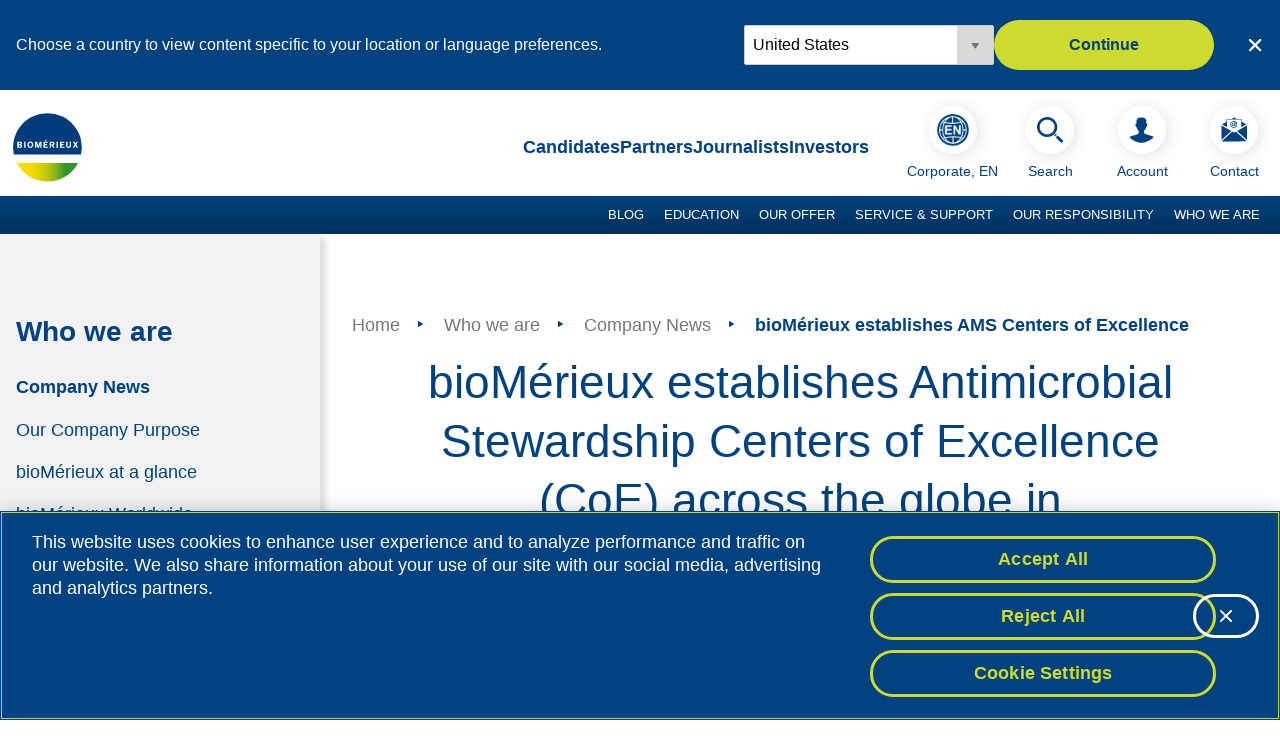

--- FILE ---
content_type: text/html;charset=utf-8
request_url: https://www.biomerieux.com/corp/en/who-we-are/company-news/biomerieux-establishes-antimicrobial-stewardship-centers-of-exce.html
body_size: 25025
content:

<!DOCTYPE HTML>
<html lang="en">
  <head>
    <meta charset="UTF-8"/>
    <title>bioMérieux establishes Antimicrobial Stewardship Centers of Excellence across the globe in partnership with hospitals | Pioneering Diagnostics</title>
    <meta name="keywords" content="Company news,SITES - News"/>
    <meta name="description" content="bioMérieux takes a proactive, partnership-driven approach to combating AMR with diagnostic and data-driven solutions to improve stewardship efforts. To further this goal, bioMérieux created the AMS Centers of Excellence (CoE) designation awarded to hospitals around the world as a sign of a joint commitment to best AMS practices. "/>
    <meta name="template" content="blog-article"/>
    <meta name="viewport" content="width=device-width, initial-scale=1"/>
    

    

    
            <script defer="defer" type="text/javascript" src="/.rum/@adobe/helix-rum-js@%5E2/dist/rum-standalone.js"></script>
<script type="text/javascript" src="https://cdn.cookielaw.org/consent/e5f398de-5ba6-4aa4-93e9-ecbc99cba6c1/OtAutoBlock.js"></script>
    

    
    
<link rel="canonical" href="https://www.biomerieux.com/corp/en/who-we-are/company-news/biomerieux-establishes-antimicrobial-stewardship-centers-of-exce.html"/>
<link rel="alternate" hreflang="x-default" href="https://www.biomerieux.com/corp/en/who-we-are/company-news/biomerieux-establishes-antimicrobial-stewardship-centers-of-exce.html"/>
<link rel="alternate" hreflang="en-NL" href="https://www.biomerieux.com/nl/en/who-we-are/company-news/biomerieux-establishes-antimicrobial-stewardship-centers-of-exce.html"/>
<link rel="alternate" hreflang="en-US" href="https://www.biomerieux.com/us/en/who-we-are/company-news/biomerieux-establishes-antimicrobial-stewardship-centers-of-exce.html"/>
<link rel="alternate" hreflang="en" href="https://www.biomerieux.com/corp/en/who-we-are/company-news/biomerieux-establishes-antimicrobial-stewardship-centers-of-exce.html"/>
<link rel="alternate" hreflang="fr" href="https://www.biomerieux.com/corp/fr/qui-nous-sommes/actualites-societe/biomerieux-establishes-antimicrobial-stewardship-centers-of-exce.html"/>
<link rel="alternate" hreflang="fr-FR" href="https://www.biomerieux.com/fr/fr/qui-nous-sommes/actualites-societe/biomerieux-establishes-antimicrobial-stewardship-centers-of-exce.html"/>


    
    <script type="application/ld+json">
{
"@context": "https://schema.org",
"@type": "BlogPosting",
"headline": "bioMérieux establishes Antimicrobial Stewardship Centers of Excellence across the globe in partnership with hospitals",
"author": {
"@type": "Organization",
"name": "bioMérieux"
},
"datePublished": "2023-01-04T00:00:00.000+01:00"
}
</script>


    <meta property="og:title" content="bioMérieux establishes Antimicrobial Stewardship Centers of Excellence across the globe in partnership with hospitals"/>
<meta property="og:url" content="/corp/en/who-we-are/company-news/biomerieux-establishes-antimicrobial-stewardship-centers-of-exce.html"/>
<meta property="og:type" content="website"/>
<meta property="og:site_name" content="bioMérieux Website"/>
<meta property="og:image" content="https://www.biomerieux.com/content/biomerieux/corp/en/who-we-are/company-news/biomerieux-establishes-antimicrobial-stewardship-centers-of-exce.thumb.800.480.png?ck="/>
<meta property="og:description" content="bioMérieux takes a proactive, partnership-driven approach to combating AMR with diagnostic and data-driven solutions to improve stewardship efforts. To further this goal, bioMérieux created the AMS Centers of Excellence (CoE) designation awarded to hospitals around the world as a sign of a joint commitment to best AMS practices. "/>


    

    
    
<link rel="stylesheet" href="/etc.clientlibs/onebmx/clientlibs/clientlib-base.lc-607436f973aa0b30dccf9b4e0f3b9397-lc.min.css" type="text/css">








    
    
    

    

    

<script type="text/javascript">
            if ( !window.CQ_Analytics ) {
                window.CQ_Analytics = {};
            }
            if ( !CQ_Analytics.TestTarget ) {
                CQ_Analytics.TestTarget = {};
            }
            CQ_Analytics.TestTarget.clientCode = 'biomerieux';
            CQ_Analytics.TestTarget.currentPagePath = '\/content\/biomerieux\/corp\/en\/who\u002Dwe\u002Dare\/company\u002Dnews\/biomerieux\u002Destablishes\u002Dantimicrobial\u002Dstewardship\u002Dcenters\u002Dof\u002Dexce';
        </script>
    <script src="/etc.clientlibs/cq/testandtarget/clientlibs/testandtarget/parameters.lc-775c9eb7ff4c48025fbe3d707bcf5f55-lc.min.js"></script>
<script src="/etc.clientlibs/clientlibs/granite/jquery.lc-7842899024219bcbdb5e72c946870b79-lc.min.js"></script>
<script src="/etc.clientlibs/cq/personalization/clientlib/personalization/integrations/commons.lc-5370019fd157d93202ac2d6f771f04b8-lc.min.js"></script>
<script src="/etc.clientlibs/cq/testandtarget/clientlibs/testandtarget/atjs-integration.lc-401aa9ea1dd109fe7762186a74ae6c2b-lc.min.js"></script>


    


        <script type="text/javascript" src="//assets.adobedtm.com/8ba2f4f2c1c6/0e6e048602fa/launch-d92f302ca466.min.js" async></script>


    
    
    <link rel="stylesheet" href="/etc.clientlibs/onebmx/clientlibs/clientlib-site.lc-9f0bab1c14cbe9d2d21d2be8cbd238a2-lc.min.css" type="text/css">


    
    
    <script async src="/etc.clientlibs/core/wcm/components/commons/datalayer/v2/clientlibs/core.wcm.components.commons.datalayer.v2.lc-1e0136bad0acfb78be509234578e44f9-lc.min.js"></script>


    
    <script async src="/etc.clientlibs/core/wcm/components/commons/datalayer/acdl/core.wcm.components.commons.datalayer.acdl.lc-bf921af342fd2c40139671dbf0920a1f-lc.min.js"></script>



    
    <link rel="icon" sizes="192x192" href="/etc.clientlibs/onebmx/clientlibs/clientlib-site/resources/icon-192x192.png"/>
    <link rel="apple-touch-icon" sizes="180x180" href="/etc.clientlibs/onebmx/clientlibs/clientlib-site/resources/apple-touch-icon-180x180.png"/>
    <link rel="apple-touch-icon" sizes="167x167" href="/etc.clientlibs/onebmx/clientlibs/clientlib-site/resources/apple-touch-icon-167x167.png"/>
    <link rel="apple-touch-icon" sizes="152x152" href="/etc.clientlibs/onebmx/clientlibs/clientlib-site/resources/apple-touch-icon-152x152.png"/>
    <link rel="apple-touch-icon" sizes="120x120" href="/etc.clientlibs/onebmx/clientlibs/clientlib-site/resources/apple-touch-icon-120x120.png"/>
    <meta name="msapplication-square310x310logo" content="/etc.clientlibs/onebmx/clientlibs/clientlib-site/resources/icon-310x310.png"/>
    <meta name="msapplication-wide310x150logo" content="/etc.clientlibs/onebmx/clientlibs/clientlib-site/resources/icon-310x150.png"/>
    <meta name="msapplication-square150x150logo" content="/etc.clientlibs/onebmx/clientlibs/clientlib-site/resources/icon-150x150.png"/>
    <meta name="msapplication-square70x70logo" content="/etc.clientlibs/onebmx/clientlibs/clientlib-site/resources/icon-70x70.png"/>

    
</head>
  <body class="page basicpage is-publish" id="page-16fce6ffd0" data-cmp-link-accessibility-enabled data-cmp-link-accessibility-text="opens in a new tab" data-cmp-data-layer-enabled data-environment="PROD">
    

<script>
(function () {
    "use strict";

    function initializePageViewAnalyticsEvent() {
        var url_without_params = window.location.protocol + '//' + window.location.host + window.location.pathname;
        var previousSection = sessionStorage.getItem('previousSection') || '';
        var section = 'Who we are' || 'Home';
        var name = 'biomerieux-establishes-antimicrobial-stewardship-centers-of-exce'.replace(/-/g, ' ');
        var userLang = navigator.language || navigator.userLanguage;
        sessionStorage.setItem('previousSection', section);

        var envType = document.body.getAttribute("data-environment") || "DEV";

        function getOperatingSystem() {
            var userAgent = navigator.userAgent || navigator.vendor || window.opera;

            if (/windows phone/i.test(userAgent)) {
                return "Windows Phone";
            }
            if (/win/i.test(userAgent)) {
                return "Windows";
            }
            if (/android/i.test(userAgent)) {
                return "Android";
            }
            if (/iPad|iPhone|iPod/.test(userAgent) && !window.MSStream) {
                return "iOS";
            }
            if (/Macintosh|Mac OS X/i.test(userAgent)) {
                return "MacOS";
            }
            if (/Linux/i.test(userAgent)) {
                return "Linux";
            }
            return "Unknown";
        }

        var pageViewEvent = {
            event: 'PageView',
            page: {
                URL: url_without_params,
                pageURLwithQSP: window.location.href,
                name: name,
                title: document.title,
                siteName: 'Biomerieux',
                language: 'en',
                path: window.location.pathname,
                domain: window.location.hostname,
                previousURL: document.referrer,
                section: section,
                subsection1: 'Company News',
                subsection2: '',
                subsection3: '',
                subsection4: '',
                previousSection: previousSection
            },
            user: {
                language: userLang,
                loginStatus: 'false',
                type: ''
            }
        };

        if (window.enableTarget) {
            pageViewEvent.page.enableTarget = true;
        }

        if (document.querySelector('.endowment-root')) {
            const subsections = [
                'Company News',
                '',
                '',
                ''
            ].filter(s => s && s.trim() !== '');

            const subsectionString = subsections.join(' | ');

            pageViewEvent = {
                event: "pageView",
                _biomerieuxsa: {
                    site: {
                        name: "Biomerieux Endowment Fund",
                        type: (envType.toUpperCase() === "PROD") ? "public" : "internal"
                    },
                    page: {
                        path: window.location.pathname,
                        title: document.title,
                        section: section,
                        subsections: subsectionString,
                        previousURL: document.referrer,
                        previousSection: previousSection,
                        URLwithQSP: window.location.href,
                        language: 'en'
                    },
                    user: {
                        language: userLang
                    }
                },
                web: {
                    webPageDetails: {
                        URL: url_without_params,
                        name: name,
                        siteSection: window.location.pathname,
                        server: window.location.hostname,
                        isErrorPage: false,
                        isHomePage: false
                    },
                    webReferrer: {
                        URL: document.referrer,
                        type: "internal"
                    }
                },
                environment: {
                    type: envType,
                    browserDetails: {
                        acceptLanguage: navigator.language,
                        cookiesEnabled: navigator.cookieEnabled,
                        javaEnabled: navigator.javaEnabled ? navigator.javaEnabled() : false,
                        javaScriptEnabled: true,
                        javaScriptVersion: "ES6",
                        userAgent: navigator.userAgent
                    }
                },
                device: {
                    type: /Mobi|Android/i.test(navigator.userAgent) ? "mobile" : "desktop",
                    operatingSystem: getOperatingSystem()
                },
                userAccount: {
                    loginStatus: "false"
                }
            };
        }

        if (name === '404') {
            var errPrev =
                new URLSearchParams(window.location.search).get('referer') ||
                window.location.pathname;

            if (document.querySelector('.endowment-root')) {
                pageViewEvent.web.webPageDetails.isErrorPage = true;
                pageViewEvent._biomerieuxsa.page.previousURL = errPrev;
                pageViewEvent.web.webReferrer.URL = errPrev;
            } else {
                pageViewEvent.page.errorPage = 'errorPage';
                pageViewEvent.page.errorPreviousPageURL = errPrev;
            }
        }

        window.adobeDataLayer = window.adobeDataLayer || [];
        adobeDataLayer.push(pageViewEvent);
    }

    initializePageViewAnalyticsEvent();

    window.onebmxAnalytics = {
        initializePageViewAnalyticsEvent: initializePageViewAnalyticsEvent
    };
}());
</script>

    
    
      

<div class="cmp-page__skiptomaincontent">
    <a class="cmp-page__skiptomaincontent-link" href="#maincontent">Skip to main content</a>
</div>

    <link rel="stylesheet" href="/etc.clientlibs/core/wcm/components/page/v2/page/clientlibs/site/skiptomaincontent.lc-696ce9a06faa733b225ffb8c05f16db9-lc.min.css" type="text/css">



      
<div class="root container responsivegrid cmp-root-container__blog-article">

    
    
    
    <div id="container-9359cd5c44" data-see-more-label="See more" class="cmp-container">
        
        <header class="experiencefragment">
<div id="experiencefragment-0ad87cb5f0" class="cmp-experiencefragment cmp-experiencefragment--header">


    
    <div id="container-f0dd96044e" class="cmp-container" data-see-more-label="See more">
        


<div class="aem-Grid aem-Grid--12 aem-Grid--default--12 ">
    
    <div class="pageheader navigation aem-GridColumn aem-GridColumn--default--12"><aside id="cmp-localetarget" data-locale-options="{&#34;de&#34;:{&#34;localeLanguageConfigList&#34;:[{&#34;name&#34;:&#34;Germany&#34;,&#34;path&#34;:&#34;/de/de.html&#34;}],&#34;chooseYourLocalizationLabel&#34;:&#34;Wählen Sie Ihren Standort&#34;,&#34;description&#34;:&#34;Wählen Sie ein Land, um Inhalte anzuzeigen, die Ihrem Standort oder Ihren Spracheinstellungen entsprechen.&#34;,&#34;continueButton&#34;:&#34;Weiter&#34;},&#34;fr&#34;:{&#34;localeLanguageConfigList&#34;:[{&#34;name&#34;:&#34;France&#34;,&#34;path&#34;:&#34;/fr/fr/qui-nous-sommes/actualites-societe/biomerieux-establishes-antimicrobial-stewardship-centers-of-exce.html&#34;}],&#34;chooseYourLocalizationLabel&#34;:&#34;Sélectionnez votre localisation&#34;,&#34;description&#34;:&#34;Choisissez un pays pour afficher le contenu spécifique à votre emplacement ou à vos préférences linguistiques.&#34;,&#34;continueButton&#34;:&#34;Continuer&#34;},&#34;us&#34;:{&#34;localeLanguageConfigList&#34;:[{&#34;name&#34;:&#34;United States&#34;,&#34;path&#34;:&#34;/us/en/who-we-are/company-news/biomerieux-establishes-antimicrobial-stewardship-centers-of-exce.html&#34;}],&#34;chooseYourLocalizationLabel&#34;:&#34;Choose your location&#34;,&#34;description&#34;:&#34;Choose a country to view content specific to your location or language preferences.&#34;,&#34;continueButton&#34;:&#34;Continue&#34;},&#34;nl&#34;:{&#34;localeLanguageConfigList&#34;:[{&#34;name&#34;:&#34;Netherlands&#34;,&#34;path&#34;:&#34;/nl/en/who-we-are/company-news/biomerieux-establishes-antimicrobial-stewardship-centers-of-exce.html&#34;}],&#34;chooseYourLocalizationLabel&#34;:&#34;Choose your location&#34;,&#34;description&#34;:&#34;Choose a country to view content specific to your location or language preferences.&#34;,&#34;continueButton&#34;:&#34;Continue&#34;}}" data-current-country="en" data-display-switcher class="cmp-localeswitcher cmp-localeswitcher_hidden" aria-label="Choose country or region">
    <div class="cmp-localeswitcher__content">
        <div class="cmp-localeswitcher__copy"></div>
        <div class="cmp-localeswitcher__actions">
            <div class="cmp-localeswitcher__dropdown">
                <select id="localeLinkSelect" name="locale" class="cmp-form-options__field cmp-form-options__field--drop-down" aria-label="Locale options" onChange="this.parentElement.nextElementSibling.href=this.children[this.selectedIndex].value">
                </select>
            </div>
            <a href="/content/biomerieux/corp" class="cmp-localeswitcher__button cmp-button cmp-button--secondary" role="button"></a>
        </div>
    </div>
    <button class="cmp-localeswitcher__close" aria-label="Close country or region selector"></button>
</aside>
<div id="cmp-header" class="cmp-header" role="banner">
    
    
<script src="/etc.clientlibs/onebmx/components/pageheader/clientlibs/site.lc-7b9e4dd67a41511376a161e5dd6b8eec-lc.min.js"></script>



    <div class="cmp-header__top">
        <div class="cmp-header__logo">
            <a class="cmp-header__logo-link" href="/corp/en.html" title="Home page" data-adobe-analytics='{"event": "componentClick", "component": { "name" : "Home page", "link" : "/corp/en.html", "type" : "Link"}}'>
                <img src="/content/dam/onebmx/logos/biomerieux.svg" class="cmp-header__logo-img" alt="bioMérieux logo"/>
            </a>
        </div>

        <div class="cmp-header__subnav">
            <ul class="cmp-header__subnav-list">
                <li class="cmp-header__subnav-item">
                    <a class="cmp-header__subnav-link" href="/corp/en/candidates.html" data-adobe-analytics='{"event": "componentClick", "component": { "name" : "Candidates", "link" : "/corp/en/candidates.html", "type" : "Link"}}'>
                        <span class="cmp-list__item-title">Candidates</span>
                    </a>
                </li>
            
                <li class="cmp-header__subnav-item">
                    <a class="cmp-header__subnav-link" href="/corp/en/partners.html" data-adobe-analytics='{"event": "componentClick", "component": { "name" : "Partners", "link" : "/corp/en/partners.html", "type" : "Link"}}'>
                        <span class="cmp-list__item-title">Partners</span>
                    </a>
                </li>
            
                <li class="cmp-header__subnav-item">
                    <a class="cmp-header__subnav-link" href="/corp/en/journalists.html" data-adobe-analytics='{"event": "componentClick", "component": { "name" : "Journalists", "link" : "/corp/en/journalists.html", "type" : "Link"}}'>
                        <span class="cmp-list__item-title">Journalists</span>
                    </a>
                </li>
            
                <li class="cmp-header__subnav-item">
                    <a class="cmp-header__subnav-link" href="/corp/en/investors.html" data-adobe-analytics='{"event": "componentClick", "component": { "name" : "Investors", "link" : "/corp/en/investors.html", "type" : "Link"}}'>
                        <span class="cmp-list__item-title">Investors</span>
                    </a>
                </li>
            </ul>
        </div>

        <div class="cmp-header__languages" data-cmp-is="languageswitcher" data-country-popup="{&#34;title&#34;:&#34;Choose your location&#34;,&#34;subtitle&#34;:&#34;&#34;,&#34;categories&#34;:[{&#34;category&#34;:&#34;CORPORATE WEBSITE&#34;,&#34;countries&#34;:[{&#34;name&#34;:&#34;Corporate, EN&#34;,&#34;path&#34;:&#34;/corp/en/who-we-are/company-news/biomerieux-establishes-antimicrobial-stewardship-centers-of-exce.html&#34;,&#34;selected&#34;:true,&#34;languageCode&#34;:&#34;en&#34;},{&#34;name&#34;:&#34;Corporate, FR&#34;,&#34;path&#34;:&#34;/corp/fr/qui-nous-sommes/actualites-societe/biomerieux-establishes-antimicrobial-stewardship-centers-of-exce.html&#34;,&#34;selected&#34;:false,&#34;languageCode&#34;:&#34;fr&#34;}]},{&#34;category&#34;:&#34;NORTH AMERICA&#34;,&#34;countries&#34;:[{&#34;name&#34;:&#34;Canada, EN&#34;,&#34;path&#34;:&#34;/ca/en.html&#34;,&#34;selected&#34;:false,&#34;languageCode&#34;:&#34;en-CA&#34;},{&#34;name&#34;:&#34;Canada, FR&#34;,&#34;path&#34;:&#34;/ca/fr.html&#34;,&#34;selected&#34;:false,&#34;languageCode&#34;:&#34;fr-CA&#34;},{&#34;name&#34;:&#34;United States, EN&#34;,&#34;path&#34;:&#34;/us/en/who-we-are/company-news/biomerieux-establishes-antimicrobial-stewardship-centers-of-exce.html&#34;,&#34;selected&#34;:false,&#34;languageCode&#34;:&#34;en-US&#34;}]},{&#34;category&#34;:&#34;LATIN AMERICA&#34;,&#34;countries&#34;:[{&#34;name&#34;:&#34;Brazil, PT&#34;,&#34;path&#34;:&#34;/br/pt.html&#34;,&#34;selected&#34;:false,&#34;languageCode&#34;:&#34;pt-BR&#34;},{&#34;name&#34;:&#34;Mexico, ES&#34;,&#34;path&#34;:&#34;/mx/es.html&#34;,&#34;selected&#34;:false,&#34;languageCode&#34;:&#34;es-MX&#34;}]},{&#34;category&#34;:&#34;EUROPE, MIDDLE-EAST, AFRICA&#34;,&#34;countries&#34;:[{&#34;name&#34;:&#34;Austria, DE&#34;,&#34;path&#34;:&#34;/at/at.html&#34;,&#34;selected&#34;:false,&#34;languageCode&#34;:&#34;de-AT&#34;},{&#34;name&#34;:&#34;Czech Republic, CS&#34;,&#34;path&#34;:&#34;/cz/czech-republic.html&#34;,&#34;selected&#34;:false,&#34;languageCode&#34;:&#34;cs&#34;},{&#34;name&#34;:&#34;France, FR&#34;,&#34;path&#34;:&#34;/fr/fr/qui-nous-sommes/actualites-societe/biomerieux-establishes-antimicrobial-stewardship-centers-of-exce.html&#34;,&#34;selected&#34;:false,&#34;languageCode&#34;:&#34;fr-FR&#34;},{&#34;name&#34;:&#34;Germany, DE&#34;,&#34;path&#34;:&#34;/de/de.html&#34;,&#34;selected&#34;:false,&#34;languageCode&#34;:&#34;de-DE&#34;},{&#34;name&#34;:&#34;Hungary, HU&#34;,&#34;path&#34;:&#34;/hu/hungary.html&#34;,&#34;selected&#34;:false,&#34;languageCode&#34;:&#34;hu&#34;},{&#34;name&#34;:&#34;Italy, IT&#34;,&#34;path&#34;:&#34;/it/italy.html&#34;,&#34;selected&#34;:false,&#34;languageCode&#34;:&#34;it-IT&#34;},{&#34;name&#34;:&#34;Netherlands, EN&#34;,&#34;path&#34;:&#34;/nl/en/who-we-are/company-news/biomerieux-establishes-antimicrobial-stewardship-centers-of-exce.html&#34;,&#34;selected&#34;:false,&#34;languageCode&#34;:&#34;en-NL&#34;},{&#34;name&#34;:&#34;Poland, PL&#34;,&#34;path&#34;:&#34;/pl/poland.html&#34;,&#34;selected&#34;:false,&#34;languageCode&#34;:&#34;pl-PL&#34;},{&#34;name&#34;:&#34;Portugal, PT&#34;,&#34;path&#34;:&#34;/pt/pt.html&#34;,&#34;selected&#34;:false,&#34;languageCode&#34;:&#34;pt&#34;},{&#34;name&#34;:&#34;Russia, RU&#34;,&#34;path&#34;:&#34;/ru/ru.html&#34;,&#34;selected&#34;:false,&#34;languageCode&#34;:&#34;ru-RU&#34;},{&#34;name&#34;:&#34;Spain, ES&#34;,&#34;path&#34;:&#34;/es/es.html&#34;,&#34;selected&#34;:false,&#34;languageCode&#34;:&#34;es&#34;},{&#34;name&#34;:&#34;Switzerland, DE&#34;,&#34;path&#34;:&#34;/ch/de.html&#34;,&#34;selected&#34;:false,&#34;languageCode&#34;:&#34;de-CH&#34;},{&#34;name&#34;:&#34;Switzerland, FR&#34;,&#34;path&#34;:&#34;/ch/fr.html&#34;,&#34;selected&#34;:false,&#34;languageCode&#34;:&#34;fr-CH&#34;},{&#34;name&#34;:&#34;Türkiye, TR&#34;,&#34;path&#34;:&#34;/corp/en/under-construction/tr.html&#34;,&#34;selected&#34;:false,&#34;languageCode&#34;:&#34;en&#34;},{&#34;name&#34;:&#34;United Kingdom, EN&#34;,&#34;path&#34;:&#34;/corp/en/under-construction/united-kingdom.html&#34;,&#34;selected&#34;:false,&#34;languageCode&#34;:&#34;en&#34;}]},{&#34;category&#34;:&#34;ASIA PACIFIC&#34;,&#34;countries&#34;:[{&#34;name&#34;:&#34;Australia, EN&#34;,&#34;path&#34;:&#34;/au/australia.html&#34;,&#34;selected&#34;:false,&#34;languageCode&#34;:&#34;en-AU&#34;},{&#34;name&#34;:&#34;China, ZH&#34;,&#34;path&#34;:&#34;/cn/zh.html&#34;,&#34;selected&#34;:false,&#34;languageCode&#34;:&#34;zh&#34;},{&#34;name&#34;:&#34;Japan, JA&#34;,&#34;path&#34;:&#34;/jp/japan.html&#34;,&#34;selected&#34;:false,&#34;languageCode&#34;:&#34;ja-JP&#34;},{&#34;name&#34;:&#34;Singapore, EN&#34;,&#34;path&#34;:&#34;/sg/singapore.html&#34;,&#34;selected&#34;:false,&#34;languageCode&#34;:&#34;en-SG&#34;},{&#34;name&#34;:&#34;South Korea, KO&#34;,&#34;path&#34;:&#34;/kr/korea.html&#34;,&#34;selected&#34;:false,&#34;languageCode&#34;:&#34;ko-KR&#34;}]}]}">
            

            <button id="country-button" class="cmp-header__icon-link cmp-header__actions-link button--country" type="button" data-adobe-analytics='{&quot;event&quot;: &quot;componentClick&quot;, &quot;component&quot;: { &quot;name&quot; : &quot;Choose your location&quot;, &quot;link&quot; : &quot;&quot;, &quot;type&quot; : &quot;Link&quot;, &quot;position&quot; : &quot;Country Selector&quot;}}'>
                <span class="cmp-header__icon-image cmp-header__country--image" data-language-code="en">
                    <img src="/etc.clientlibs/onebmx/clientlibs/clientlib-site/resources/images/flags/round/en-round.png" alt="en"/>
                </span>
                <span class="cmp-header__icon-text cmp-header__actions-text">
                    Corporate, EN
                </span>
            </button>

            <div id="country-dialog" class="dialog dialog--hide dialog--country" role="dialog" aria-labelledby="dialog__label" aria-modal="true">
                <div class="dialog__backdrop">
                    <div class="dialog__container">
                        <div class="dialog__wrapper" tabindex="0">
                            <button type="button" class="dialog__btn-close">
                                Close
                            </button>
                            <div class="dialog__header">
                                <p class="dialog__label" tabindex="0"></p>
                                <p class="dialog__subtitle"></p>
                            </div>
                            <div class="dialog__content"></div>
                        </div>
                    </div>
                </div>
            </div>
        </div>

        <button id="search-button-mobile" class="cmp-header__icon-link cmp-header__actions-link cmp-header__icon-mobile" type="button" aria-label="Search" data-adobe-analytics='{"event": "componentClick", "component": { "name" : "Search", "type" : "Button"}}'>
            <span class="cmp-header__icon-image cmp-header__search-image"></span>
        </button>

        <div class="cmp-header__actions">
            <ul class="cmp-header__actions-list">
                <li class="cmp-header__actions-item">
                    <button id="search-button" class="cmp-header__icon-link cmp-header__actions-link" type="button" data-adobe-analytics='{"event": "componentClick", "component": { "name" : "Search", "type" : "Button"}}'>
                        <span class="cmp-header__icon-image cmp-header__search-image"></span>
                        <span class="cmp-header__icon-text cmp-header__actions-text">
                        Search
                    </span>
                    </button>
                </li>
                
            <li class="cmp-header__actions-item">
                <a class="cmp-header__icon-link cmp-header__actions-link" href="/corp/en/my-account.html" data-adobe-analytics='{"event": "componentClick", "component": { "name" : "Account", "link" : "/corp/en/my-account.html", "type" : "Button"}}'>
                    <span class="cmp-header__icon-image cmp-header__account-image"></span>
                    <span class="cmp-header__icon-text cmp-header__actions-text account-header-text">
                        Account
                    </span>
                </a>
            </li>

            <li class="cmp-header__actions-item">
                <a class="cmp-header__icon-link cmp-header__actions-link" href="/corp/en/contact.html" data-adobe-analytics='{"event": "componentClick", "component": { "name" : "Contact", "link" : "/corp/en/contact.html", "type" : "Button"}}'>
                    <span class="cmp-header__icon-image cmp-header__contact-image"></span>
                    <span class="cmp-header__icon-text cmp-header__actions-text">
                        Contact
                    </span>
                </a>
            </li>

            

                
            </ul>
        </div>

        
        <button id="main-nav__toggle" class="main-nav__toggle" aria-label="Navigation menu" aria-controls="main-nav__lvl1" aria-expanded="false">
        </button>
    </div>

    
    <nav id="main-nav" class="main-nav" aria-label="Main navigation">

        <div id="main-nav__container" class="main-nav__container">

            <ul class="main-nav__lvl1">
    

    <li class="main-nav__lvl1-item has-children">
        <div class="main-nav__lvl1-title">
            <a id="main-nav__lvl1-item0-link" href="/corp/en/blog.html" data-cmp-clickable data-adobe-analytics='{"event": "navigation", "navigation": { "path" : "Blog", "link" : "/content/biomerieux/corp/en/blog.html"}}' class="main-nav__lvl1-link">
                Blog
            </a>
        </div>
        <button class="main-nav__lvl1-button" aria-controls="main-nav__lvl1-item0-menu" aria-expanded="false" aria-label="Toggle menu Blog">
            <svg role="img" aria-hidden="true" width="28" height="17" viewBox="0 0 28 17" fill="none" xmlns="http://www.w3.org/2000/svg">
                <path d="M24.296 -1.06201e-06L13.765 10.507L3.235 -1.41406e-07L-6.01687e-07 3.235L13.765 17L27.53 3.235L24.296 -1.06201e-06Z" fill="currentColor"/>
            </svg>
        </button>
        <div id="main-nav__lvl1-item0-menu" class="main-nav__lvl2-menu" role="region" aria-labelledby="main-nav__lvl1-item0-link" aria-hidden="true" aria-expanded="false">
            
            <div class="main-nav__lvl2-menu-container main-nav__menu-type--articles">
                <div class="main-nav__lvl2-menu-sections">
                    

    <section class="main-nav__lvl2-section">
        <div class="main-nav__lvl2-item">
            <a id="main-nav__lvl2-item0-0-link" href="/corp/en/blog/news-trends-diagnostics.html" data-cmp-clickable data-adobe-analytics='{"event": "navigation", "navigation": { "path" : "Blog | News &amp; Trends", "link" : "/content/biomerieux/corp/en/blog/news-trends-diagnostics.html"}}' class="main-nav__lvl2-link">
                News &amp; Trends
            </a>
        </div>
        
        
    </section>


                
                    

    <section class="main-nav__lvl2-section">
        <div class="main-nav__lvl2-item">
            <a id="main-nav__lvl2-item0-1-link" href="/corp/en/blog/antimicrobial-resistance-stewardship.html" data-cmp-clickable data-adobe-analytics='{"event": "navigation", "navigation": { "path" : "Blog | Antimicrobial Resistance &amp;amp; Stewardship", "link" : "/content/biomerieux/corp/en/blog/antimicrobial-resistance-stewardship.html"}}' class="main-nav__lvl2-link">
                Antimicrobial Resistance &amp; Stewardship
            </a>
        </div>
        
        
    </section>


                
                    

    <section class="main-nav__lvl2-section">
        <div class="main-nav__lvl2-item">
            <a id="main-nav__lvl2-item0-2-link" href="/corp/en/blog/sepsis.html" data-cmp-clickable data-adobe-analytics='{"event": "navigation", "navigation": { "path" : "Blog | Sepsis", "link" : "/content/biomerieux/corp/en/blog/sepsis.html"}}' class="main-nav__lvl2-link">
                Sepsis
            </a>
        </div>
        
        
    </section>


                
                    

    <section class="main-nav__lvl2-section">
        <div class="main-nav__lvl2-item">
            <a id="main-nav__lvl2-item0-3-link" href="/corp/en/blog/acute-care.html" data-cmp-clickable data-adobe-analytics='{"event": "navigation", "navigation": { "path" : "Blog | Acute Care", "link" : "/content/biomerieux/corp/en/blog/acute-care.html"}}' class="main-nav__lvl2-link">
                Acute Care
            </a>
        </div>
        
        
    </section>


                
                    

    <section class="main-nav__lvl2-section">
        <div class="main-nav__lvl2-item">
            <a id="main-nav__lvl2-item0-4-link" href="/corp/en/blog/infectious-diseases.html" data-cmp-clickable data-adobe-analytics='{"event": "navigation", "navigation": { "path" : "Blog | Infectious Diseases", "link" : "/content/biomerieux/corp/en/blog/infectious-diseases.html"}}' class="main-nav__lvl2-link">
                Infectious Diseases
            </a>
        </div>
        
        
    </section>


                
                    

    <section class="main-nav__lvl2-section">
        <div class="main-nav__lvl2-item">
            <a id="main-nav__lvl2-item0-5-link" href="/corp/en/blog/food-safety.html" data-cmp-clickable data-adobe-analytics='{"event": "navigation", "navigation": { "path" : "Blog | Food Safety", "link" : "/content/biomerieux/corp/en/blog/food-safety.html"}}' class="main-nav__lvl2-link">
                Food Safety
            </a>
        </div>
        
        
    </section>


                
                    

    <section class="main-nav__lvl2-section">
        <div class="main-nav__lvl2-item">
            <a id="main-nav__lvl2-item0-6-link" href="/corp/en/blog/pharmaceutical-qc.html" data-cmp-clickable data-adobe-analytics='{"event": "navigation", "navigation": { "path" : "Blog | Pharmaceutical Quality Control", "link" : "/content/biomerieux/corp/en/blog/pharmaceutical-qc.html"}}' class="main-nav__lvl2-link">
                Pharmaceutical Quality Control
            </a>
        </div>
        
        
    </section>


                
                    

    <section class="main-nav__lvl2-section">
        <div class="main-nav__lvl2-item">
            <a id="main-nav__lvl2-item0-7-link" href="/corp/en/blog/veterinary.html" data-cmp-clickable data-adobe-analytics='{"event": "navigation", "navigation": { "path" : "Blog | Veterinary", "link" : "/content/biomerieux/corp/en/blog/veterinary.html"}}' class="main-nav__lvl2-link">
                Veterinary
            </a>
        </div>
        
        
    </section>


                </div>
                <div class="main-nav__menu-callouts">
                    <ul class="main-nav__menu-callouts-submenu"></ul>
                    <div class="main-nav__menu-callouts-tiles">
                        
                            <h3 class="main-nav__menu-callouts-articles__title">Latest Articles</h3>
                            <ul class="main-nav__menu-callouts-articles__list">
                                <li class="main-nav__menu-callouts-articles__item">
                                    <a href="/corp/en/blog/sepsis/Always-consider-sepsis-context-infection.html" class="main-nav__menu-callouts-articles__item-link" data-adobe-analytics='{"event": "navigation", "navigation": { "path" : "Blog | &#34;Always consider sepsis in the context of infection.&#34;", "link" : "/content/biomerieux/corp/en/blog/sepsis/Always-consider-sepsis-context-infection.html"}}'>
                                        <figure class="main-nav__menu-callouts-articles__item-figure">
                                            <img src="/content/dam/biomerieux-com/blog/02---sepsis/NEW-TEST.jpg" class="main-nav__menu-callouts-articles__item-img" alt="" data-dynamic-media-named-config="article"/>
                                        </figure>
                                        <h4 class="main-nav__menu-callouts-articles__item-title">&#34;Always consider sepsis in the context of infection.&#34;</h4>
                                    </a>
                                </li>
                            
                                <li class="main-nav__menu-callouts-articles__item">
                                    <a href="/corp/en/blog/pharmaceutical-qc/accelerating-the-pace-of-innovation-in-cell-and-gene-therapy.html" class="main-nav__menu-callouts-articles__item-link" data-adobe-analytics='{"event": "navigation", "navigation": { "path" : "Blog | Accelerating the pace of innovation in cell and gene therapy – how USP &lt;72> is set to rewrite the rules of sterility testing ", "link" : "/content/biomerieux/corp/en/blog/pharmaceutical-qc/accelerating-the-pace-of-innovation-in-cell-and-gene-therapy.html"}}'>
                                        <figure class="main-nav__menu-callouts-articles__item-figure">
                                            <img src="/content/dam/biomerieux-com/blog/news---trends/Accelerating-the-pace-of-innovation-in-cell-and-gene-therapy.jpeg" class="main-nav__menu-callouts-articles__item-img" alt="" data-dynamic-media-named-config="article"/>
                                        </figure>
                                        <h4 class="main-nav__menu-callouts-articles__item-title">Accelerating the pace of innovation in cell and gene therapy – how USP &lt;72&gt; is set to rewrite the rules of sterility testing </h4>
                                    </a>
                                </li>
                            
                                <li class="main-nav__menu-callouts-articles__item">
                                    <a href="/corp/en/blog/veterinary/achieve-definitive-diagnosis-in-equine-respiratory-testing-is-essential.html" class="main-nav__menu-callouts-articles__item-link" data-adobe-analytics='{"event": "navigation", "navigation": { "path" : "Blog | To achieve a definitive diagnosis in equine respiratory infections, testing is essential.  But have you ever had an in-depth look at each test characteristic ?", "link" : "/content/biomerieux/corp/en/blog/veterinary/achieve-definitive-diagnosis-in-equine-respiratory-testing-is-essential.html"}}'>
                                        <figure class="main-nav__menu-callouts-articles__item-figure">
                                            <img src="/content/dam/biomerieux-com/blog/07--veterinary/AdobeStock_516233712.jpeg" class="main-nav__menu-callouts-articles__item-img" alt="" data-dynamic-media-named-config="article"/>
                                        </figure>
                                        <h4 class="main-nav__menu-callouts-articles__item-title">To achieve a definitive diagnosis in equine respiratory infections, testing is essential.  But have you ever had an in-depth look at each test characteristic ?</h4>
                                    </a>
                                </li>
                            
                                <li class="main-nav__menu-callouts-articles__item">
                                    <a href="/corp/en/blog/food-safety/One-step-ahead-of-STEC.html" class="main-nav__menu-callouts-articles__item-link" data-adobe-analytics='{"event": "navigation", "navigation": { "path" : "Blog | One step ahead of STEC - combatting the public health challenge of Shiga toxin-producing E. coli (STEC)", "link" : "/content/biomerieux/corp/en/blog/food-safety/One-step-ahead-of-STEC.html"}}'>
                                        <figure class="main-nav__menu-callouts-articles__item-figure">
                                            <img src="/content/dam/biomerieux-com/blog/05---food-safety/STEC-Bacteria-1600x900.png" class="main-nav__menu-callouts-articles__item-img" alt="" data-dynamic-media-named-config="article"/>
                                        </figure>
                                        <h4 class="main-nav__menu-callouts-articles__item-title">One step ahead of STEC - combatting the public health challenge of Shiga toxin-producing E. coli (STEC)</h4>
                                    </a>
                                </li>
                            </ul>
                        
                        
                    </div>
                </div>
            </div>
        </div>
    </li>



    

    <li class="main-nav__lvl1-item has-children">
        <div class="main-nav__lvl1-title">
            <a id="main-nav__lvl1-item1-link" href="/corp/en/education.html" data-cmp-clickable data-adobe-analytics='{"event": "navigation", "navigation": { "path" : "Education", "link" : "/content/biomerieux/corp/en/education.html"}}' class="main-nav__lvl1-link">
                Education
            </a>
        </div>
        <button class="main-nav__lvl1-button" aria-controls="main-nav__lvl1-item1-menu" aria-expanded="false" aria-label="Toggle menu Education">
            <svg role="img" aria-hidden="true" width="28" height="17" viewBox="0 0 28 17" fill="none" xmlns="http://www.w3.org/2000/svg">
                <path d="M24.296 -1.06201e-06L13.765 10.507L3.235 -1.41406e-07L-6.01687e-07 3.235L13.765 17L27.53 3.235L24.296 -1.06201e-06Z" fill="currentColor"/>
            </svg>
        </button>
        <div id="main-nav__lvl1-item1-menu" class="main-nav__lvl2-menu" role="region" aria-labelledby="main-nav__lvl1-item1-link" aria-hidden="true" aria-expanded="false">
            
            <div class="main-nav__lvl2-menu-container main-nav__menu-type--default">
                <div class="main-nav__lvl2-menu-sections">
                    

    <section class="main-nav__lvl2-section">
        <div class="main-nav__lvl2-item">
            <a id="main-nav__lvl2-item1-0-link" href="/corp/en/education/medical-education.html" data-cmp-clickable data-adobe-analytics='{"event": "navigation", "navigation": { "path" : "Education | Medical Education Hub", "link" : "/content/biomerieux/corp/en/education/medical-education.html"}}' class="main-nav__lvl2-link">
                Medical Education Hub
            </a>
        </div>
        <button class="main-nav__lvl2-button" aria-controls="main-nav__lvl2-item1-0-submenu" aria-expanded="false" aria-label="Toggle menu Medical Education Hub">
            <svg role="img" aria-hidden="true" width="28" height="17" viewBox="0 0 28 17" fill="none" xmlns="http://www.w3.org/2000/svg">
                <path d="M24.296 -1.06201e-06L13.765 10.507L3.235 -1.41406e-07L-6.01687e-07 3.235L13.765 17L27.53 3.235L24.296 -1.06201e-06Z" fill="currentColor"/>
            </svg>
        </button>
        <ul id="main-nav__lvl2-item1-0-submenu" class="main-nav__lvl3" aria-hidden="true" aria-expanded="false">
            <li class="main-nav__lvl3-item">
                <a href="/corp/en/education/medical-education/antimicrobial-resistance-stewardship.html" data-cmp-clickable data-adobe-analytics='{"event": "navigation", "navigation": { "path" : "Education | Medical Education Hub | Antimicrobial Resistance &amp; Stewardship ", "link" : "/content/biomerieux/corp/en/education/medical-education/antimicrobial-resistance-stewardship.html"}}'>
                    Antimicrobial Resistance &amp; Stewardship 
                </a>
                
            </li>
        
            <li class="main-nav__lvl3-item">
                <a href="/corp/en/education/medical-education/arboviral-diseases.html" data-cmp-clickable data-adobe-analytics='{"event": "navigation", "navigation": { "path" : "Education | Medical Education Hub | Arboviral Diseases", "link" : "/content/biomerieux/corp/en/education/medical-education/arboviral-diseases.html"}}'>
                    Arboviral Diseases
                </a>
                
            </li>
        
            <li class="main-nav__lvl3-item">
                <a href="/corp/en/education/medical-education/educational-booklets.html" data-cmp-clickable data-adobe-analytics='{"event": "navigation", "navigation": { "path" : "Education | Medical Education Hub | Educational Booklets", "link" : "/content/biomerieux/corp/en/education/medical-education/educational-booklets.html"}}'>
                    Educational Booklets
                </a>
                
            </li>
        
            <li class="main-nav__lvl3-item">
                <a href="/corp/en/education/medical-education/microbiology.html" data-cmp-clickable data-adobe-analytics='{"event": "navigation", "navigation": { "path" : "Education | Medical Education Hub | Microbiology", "link" : "/content/biomerieux/corp/en/education/medical-education/microbiology.html"}}'>
                    Microbiology
                </a>
                
            </li>
        
            <li class="main-nav__lvl3-item">
                <a href="/corp/en/education/medical-education/sepsis.html" data-cmp-clickable data-adobe-analytics='{"event": "navigation", "navigation": { "path" : "Education | Medical Education Hub | Sepsis", "link" : "/content/biomerieux/corp/en/education/medical-education/sepsis.html"}}'>
                    Sepsis
                </a>
                
            </li>
        
            <li class="main-nav__lvl3-item">
                <a href="/corp/en/education/medical-education/Syndromic-testing.html" data-cmp-clickable data-adobe-analytics='{"event": "navigation", "navigation": { "path" : "Education | Medical Education Hub | Syndromic Testing", "link" : "/content/biomerieux/corp/en/education/medical-education/Syndromic-testing.html"}}'>
                    Syndromic Testing
                </a>
                
            </li>
        
            <li class="main-nav__lvl3-item">
                <a href="/corp/en/education/medical-education/tbi.html" data-cmp-clickable data-adobe-analytics='{"event": "navigation", "navigation": { "path" : "Education | Medical Education Hub | Traumatic Brain Injury", "link" : "/content/biomerieux/corp/en/education/medical-education/tbi.html"}}'>
                    Traumatic Brain Injury
                </a>
                
            </li>
        </ul>
    </section>


                
                    

    <section class="main-nav__lvl2-section">
        <div class="main-nav__lvl2-item">
            <a id="main-nav__lvl2-item1-1-link" href="/corp/en/education/resource-hub.html" data-cmp-clickable data-adobe-analytics='{"event": "navigation", "navigation": { "path" : "Education | Knowledge&amp;nbsp;Library", "link" : "/content/biomerieux/corp/en/education/resource-hub.html"}}' class="main-nav__lvl2-link">
                Knowledge Library
            </a>
        </div>
        <button class="main-nav__lvl2-button" aria-controls="main-nav__lvl2-item1-1-submenu" aria-expanded="false" aria-label="Toggle menu Knowledge&amp;nbsp;Library">
            <svg role="img" aria-hidden="true" width="28" height="17" viewBox="0 0 28 17" fill="none" xmlns="http://www.w3.org/2000/svg">
                <path d="M24.296 -1.06201e-06L13.765 10.507L3.235 -1.41406e-07L-6.01687e-07 3.235L13.765 17L27.53 3.235L24.296 -1.06201e-06Z" fill="currentColor"/>
            </svg>
        </button>
        <ul id="main-nav__lvl2-item1-1-submenu" class="main-nav__lvl3" aria-hidden="true" aria-expanded="false">
            <li class="main-nav__lvl3-item">
                <a href="/corp/en/education/resource-hub/solution-education.html" data-cmp-clickable data-adobe-analytics='{"event": "navigation", "navigation": { "path" : "Education | Knowledge&amp;nbsp;Library | Learning Lounge", "link" : "/content/biomerieux/corp/en/education/resource-hub/solution-education.html"}}'>
                    Learning Lounge
                </a>
                
            </li>
        
            <li class="main-nav__lvl3-item">
                <a href="/corp/en/education/resource-hub/food-safety-quality.html" data-cmp-clickable data-adobe-analytics='{"event": "navigation", "navigation": { "path" : "Education | Knowledge&amp;nbsp;Library | Food Safety &amp;amp; Quality", "link" : "/content/biomerieux/corp/en/education/resource-hub/food-safety-quality.html"}}'>
                    Food Safety &amp; Quality
                </a>
                
            </li>
        
            <li class="main-nav__lvl3-item">
                <a href="/corp/en/education/resource-hub/pharma-quality-control.html" data-cmp-clickable data-adobe-analytics='{"event": "navigation", "navigation": { "path" : "Education | Knowledge&amp;nbsp;Library | Pharma Quality Control", "link" : "/content/biomerieux/corp/en/education/resource-hub/pharma-quality-control.html"}}'>
                    Pharma Quality Control
                </a>
                
            </li>
        
            <li class="main-nav__lvl3-item">
                <a href="/corp/en/education/resource-hub/media-statements.html" data-cmp-clickable data-adobe-analytics='{"event": "navigation", "navigation": { "path" : "Education | Knowledge&amp;nbsp;Library | Media Statements", "link" : "/content/biomerieux/corp/en/education/resource-hub/media-statements.html"}}'>
                    Media Statements
                </a>
                
            </li>
        </ul>
    </section>


                
                    

    <section class="main-nav__lvl2-section">
        <div class="main-nav__lvl2-item">
            <a id="main-nav__lvl2-item1-2-link" href="/corp/en/education/product-training.html" data-cmp-clickable data-adobe-analytics='{"event": "navigation", "navigation": { "path" : "Education | Product Training", "link" : "/content/biomerieux/corp/en/education/product-training.html"}}' class="main-nav__lvl2-link">
                Product Training
            </a>
        </div>
        
        
    </section>


                </div>
                <div class="main-nav__menu-callouts">
                    <ul class="main-nav__menu-callouts-submenu"></ul>
                    <div class="main-nav__menu-callouts-tiles">
                        
                        
                    </div>
                </div>
            </div>
        </div>
    </li>



    

    <li class="main-nav__lvl1-item has-children">
        <div class="main-nav__lvl1-title">
            <a id="main-nav__lvl1-item2-link" href="/corp/en/our-offer.html" data-cmp-clickable data-adobe-analytics='{"event": "navigation", "navigation": { "path" : "Our Offer", "link" : "/content/biomerieux/corp/en/our-offer.html"}}' class="main-nav__lvl1-link">
                Our Offer
            </a>
        </div>
        <button class="main-nav__lvl1-button" aria-controls="main-nav__lvl1-item2-menu" aria-expanded="false" aria-label="Toggle menu Our Offer">
            <svg role="img" aria-hidden="true" width="28" height="17" viewBox="0 0 28 17" fill="none" xmlns="http://www.w3.org/2000/svg">
                <path d="M24.296 -1.06201e-06L13.765 10.507L3.235 -1.41406e-07L-6.01687e-07 3.235L13.765 17L27.53 3.235L24.296 -1.06201e-06Z" fill="currentColor"/>
            </svg>
        </button>
        <div id="main-nav__lvl1-item2-menu" class="main-nav__lvl2-menu" role="region" aria-labelledby="main-nav__lvl1-item2-link" aria-hidden="true" aria-expanded="false">
            
            <div class="main-nav__lvl2-menu-container main-nav__menu-type--default">
                <div class="main-nav__lvl2-menu-sections">
                    

    <section class="main-nav__lvl2-section">
        <div class="main-nav__lvl2-item">
            <a id="main-nav__lvl2-item2-0-link" href="/corp/en/our-offer/hospital-laboratory.html" data-cmp-clickable data-adobe-analytics='{"event": "navigation", "navigation": { "path" : "Our Offer | Hospital and Laboratory", "link" : "/content/biomerieux/corp/en/our-offer/hospital-laboratory.html"}}' class="main-nav__lvl2-link">
                Hospital and Laboratory
            </a>
        </div>
        <button class="main-nav__lvl2-button" aria-controls="main-nav__lvl2-item2-0-submenu" aria-expanded="false" aria-label="Toggle menu Hospital and Laboratory">
            <svg role="img" aria-hidden="true" width="28" height="17" viewBox="0 0 28 17" fill="none" xmlns="http://www.w3.org/2000/svg">
                <path d="M24.296 -1.06201e-06L13.765 10.507L3.235 -1.41406e-07L-6.01687e-07 3.235L13.765 17L27.53 3.235L24.296 -1.06201e-06Z" fill="currentColor"/>
            </svg>
        </button>
        <ul id="main-nav__lvl2-item2-0-submenu" class="main-nav__lvl3" aria-hidden="true" aria-expanded="false">
            <li class="main-nav__lvl3-item main-nav__lvl3-item--has-children">
                <a href="/corp/en/our-offer/hospital-laboratory.html?anchor=patient-condition" data-adobe-analytics='{"event": "navigation", "navigation": { "path" : "Our Offer | Hospital and Laboratory | Patient Condition", "link" : "/corp/en/our-offer/hospital-laboratory.html?anchor=patient-condition"}}'>
                    Patient Condition
                </a>
                <ul class="main-nav__lvl4">
                    <li class="main-nav__lvl4-item">
                        <a href="/corp/en/our-offer/hospital-laboratory/specialty/antimicrobial-stewardship-solutions-fight-antimicrobial-resistance.html" data-adobe-analytics='{"event": "navigation", "navigation": { "path" : "Our Offer | Hospital and Laboratory | Patient Condition | Antimicrobial Resistance", "link" : "/corp/en/our-offer/hospital-laboratory/specialty/antimicrobial-stewardship-solutions-fight-antimicrobial-resistance.html"}}'>
                            Antimicrobial Resistance
                        </a>
                    </li>
                
                    <li class="main-nav__lvl4-item">
                        <a href="/corp/en/our-offer/hospital-laboratory/patient-condition/covid-19-testing-solutions-for-healthcare.html" data-adobe-analytics='{"event": "navigation", "navigation": { "path" : "Our Offer | Hospital and Laboratory | Patient Condition | COVID-19", "link" : "/corp/en/our-offer/hospital-laboratory/patient-condition/covid-19-testing-solutions-for-healthcare.html"}}'>
                            COVID-19
                        </a>
                    </li>
                
                    <li class="main-nav__lvl4-item">
                        <a href="/corp/en/our-offer/hospital-laboratory/patient-condition/gastrointestinal-infection-solutions-and-testing.html" data-adobe-analytics='{"event": "navigation", "navigation": { "path" : "Our Offer | Hospital and Laboratory | Patient Condition | Gastrointestinal Infections", "link" : "/corp/en/our-offer/hospital-laboratory/patient-condition/gastrointestinal-infection-solutions-and-testing.html"}}'>
                            Gastrointestinal Infections
                        </a>
                    </li>
                
                    <li class="main-nav__lvl4-item">
                        <a href="/corp/en/our-offer/hospital-laboratory/patient-condition/respiratory-infections-tests-and-diagnostics.html" data-adobe-analytics='{"event": "navigation", "navigation": { "path" : "Our Offer | Hospital and Laboratory | Patient Condition | Respiratory Tract Infections", "link" : "/corp/en/our-offer/hospital-laboratory/patient-condition/respiratory-infections-tests-and-diagnostics.html"}}'>
                            Respiratory Tract Infections
                        </a>
                    </li>
                
                    <li class="main-nav__lvl4-item">
                        <a href="/corp/en/our-offer/hospital-laboratory/patient-condition/sepsis-diagnostic-testing-and-management.html" data-adobe-analytics='{"event": "navigation", "navigation": { "path" : "Our Offer | Hospital and Laboratory | Patient Condition | Sepsis", "link" : "/corp/en/our-offer/hospital-laboratory/patient-condition/sepsis-diagnostic-testing-and-management.html"}}'>
                            Sepsis
                        </a>
                    </li>
                
                    <li class="main-nav__lvl4-item">
                        <a href="/corp/en/our-offer/hospital-laboratory/patient-condition/urinary-tract-infections.html" data-adobe-analytics='{"event": "navigation", "navigation": { "path" : "Our Offer | Hospital and Laboratory | Patient Condition | Urinary Tract Infections", "link" : "/corp/en/our-offer/hospital-laboratory/patient-condition/urinary-tract-infections.html"}}'>
                            Urinary Tract Infections
                        </a>
                    </li>
                
                    <li class="main-nav__lvl4-item">
                        <a href="/corp/en/our-offer/hospital-laboratory.html?anchor=patient-condition" data-adobe-analytics='{"event": "navigation", "navigation": { "path" : "Our Offer | Hospital and Laboratory | Patient Condition | See all patient conditions", "link" : "/corp/en/our-offer/hospital-laboratory.html?anchor=patient-condition"}}'>
                            See all patient conditions
                        </a>
                    </li>
                </ul>
            </li>
        
            <li class="main-nav__lvl3-item main-nav__lvl3-item--has-children">
                <a href="/corp/en/our-offer/hospital-laboratory.html?anchor=speciality" data-adobe-analytics='{"event": "navigation", "navigation": { "path" : "Our Offer | Hospital and Laboratory | Specialty", "link" : "/corp/en/our-offer/hospital-laboratory.html?anchor=speciality"}}'>
                    Specialty
                </a>
                <ul class="main-nav__lvl4">
                    <li class="main-nav__lvl4-item">
                        <a href="/corp/en/our-offer/hospital-laboratory/specialty/antimicrobial-stewardship-solutions-fight-antimicrobial-resistance.html" data-adobe-analytics='{"event": "navigation", "navigation": { "path" : "Our Offer | Hospital and Laboratory | Specialty | Antimicrobial Stewardship", "link" : "/corp/en/our-offer/hospital-laboratory/specialty/antimicrobial-stewardship-solutions-fight-antimicrobial-resistance.html"}}'>
                            Antimicrobial Stewardship
                        </a>
                    </li>
                
                    <li class="main-nav__lvl4-item">
                        <a href="/corp/en/our-offer/hospital-laboratory/specialty/connectivity-and-data.html" data-adobe-analytics='{"event": "navigation", "navigation": { "path" : "Our Offer | Hospital and Laboratory | Specialty | Connectivity and Data IT", "link" : "/corp/en/our-offer/hospital-laboratory/specialty/connectivity-and-data.html"}}'>
                            Connectivity and Data IT
                        </a>
                    </li>
                
                    <li class="main-nav__lvl4-item">
                        <a href="/corp/en/our-offer/hospital-laboratory/specialty/emergency-and-critical-care-diagnostic-solutions.html" data-adobe-analytics='{"event": "navigation", "navigation": { "path" : "Our Offer | Hospital and Laboratory | Specialty | Emergency &amp;amp; Critical Care", "link" : "/corp/en/our-offer/hospital-laboratory/specialty/emergency-and-critical-care-diagnostic-solutions.html"}}'>
                            Emergency &amp; Critical Care
                        </a>
                    </li>
                
                    <li class="main-nav__lvl4-item">
                        <a href="/corp/en/our-offer/hospital-laboratory/specialty/immunoassay-testing-and-diagnostics.html" data-adobe-analytics='{"event": "navigation", "navigation": { "path" : "Our Offer | Hospital and Laboratory | Specialty | Immunoassay", "link" : "/corp/en/our-offer/hospital-laboratory/specialty/immunoassay-testing-and-diagnostics.html"}}'>
                            Immunoassay
                        </a>
                    </li>
                
                    <li class="main-nav__lvl4-item">
                        <a href="/corp/en/our-offer/hospital-laboratory/specialty/microbiology-testing-solutions-for-hospitals-labs-and-service-labs.html" data-adobe-analytics='{"event": "navigation", "navigation": { "path" : "Our Offer | Hospital and Laboratory | Specialty | Microbiology", "link" : "/corp/en/our-offer/hospital-laboratory/specialty/microbiology-testing-solutions-for-hospitals-labs-and-service-labs.html"}}'>
                            Microbiology
                        </a>
                    </li>
                
                    <li class="main-nav__lvl4-item">
                        <a href="/corp/en/our-offer/hospital-laboratory/specialty/syndromic-testing-solutions-pcr-testing-and-diagnostics.html" data-adobe-analytics='{"event": "navigation", "navigation": { "path" : "Our Offer | Hospital and Laboratory | Specialty | Syndromic Testing", "link" : "/corp/en/our-offer/hospital-laboratory/specialty/syndromic-testing-solutions-pcr-testing-and-diagnostics.html"}}'>
                            Syndromic Testing
                        </a>
                    </li>
                
                    <li class="main-nav__lvl4-item">
                        <a href="/corp/en/our-offer/hospital-laboratory.html?anchor=speciality" data-adobe-analytics='{"event": "navigation", "navigation": { "path" : "Our Offer | Hospital and Laboratory | Specialty | See all specialties", "link" : "/corp/en/our-offer/hospital-laboratory.html?anchor=speciality"}}'>
                            See all specialties
                        </a>
                    </li>
                </ul>
            </li>
        
            <li class="main-nav__lvl3-item main-nav__lvl3-item--has-children">
                <a href="/corp/en/our-offer/hospital-laboratory.html?anchor=products" data-adobe-analytics='{"event": "navigation", "navigation": { "path" : "Our Offer | Hospital and Laboratory | Product range", "link" : "/corp/en/our-offer/hospital-laboratory.html?anchor=products"}}'>
                    Product range
                </a>
                <ul class="main-nav__lvl4">
                    <li class="main-nav__lvl4-item">
                        <a href="/corp/en/our-offer/hospital-laboratory/product-range/argene-solutions.html" data-adobe-analytics='{"event": "navigation", "navigation": { "path" : "Our Offer | Hospital and Laboratory | Product range | ARGENE&lt;sup>®&lt;/sup>&amp;nbsp;SOLUTION", "link" : "/corp/en/our-offer/hospital-laboratory/product-range/argene-solutions.html"}}'>
                            ARGENE<sup>®</sup> SOLUTION
                        </a>
                    </li>
                
                    <li class="main-nav__lvl4-item">
                        <a href="/corp/en/our-offer/hospital-laboratory/product-range/bact-alert-blood-culture-testing-microbial-detection.html" data-adobe-analytics='{"event": "navigation", "navigation": { "path" : "Our Offer | Hospital and Laboratory | Product range | BACT/ALERT&lt;sup>®&lt;/sup>", "link" : "/corp/en/our-offer/hospital-laboratory/product-range/bact-alert-blood-culture-testing-microbial-detection.html"}}'>
                            BACT/ALERT<sup>®</sup>
                        </a>
                    </li>
                
                    <li class="main-nav__lvl4-item">
                        <a href="/corp/en/our-offer/hospital-laboratory/product-range/biofire-syndromic-approach-pcr-testing-and-diagnostics.html" data-adobe-analytics='{"event": "navigation", "navigation": { "path" : "Our Offer | Hospital and Laboratory | Product range | BIOFIRE&lt;sup>®&lt;/sup>", "link" : "/corp/en/our-offer/hospital-laboratory/product-range/biofire-syndromic-approach-pcr-testing-and-diagnostics.html"}}'>
                            BIOFIRE<sup>®</sup>
                        </a>
                    </li>
                
                    <li class="main-nav__lvl4-item">
                        <a href="/corp/en/our-offer/hospital-laboratory/product-range/vidas-immunoassay-diagnostics-equipment-and-biomarkers.html" data-adobe-analytics='{"event": "navigation", "navigation": { "path" : "Our Offer | Hospital and Laboratory | Product range | VIDAS&lt;sup>®&lt;/sup>", "link" : "/corp/en/our-offer/hospital-laboratory/product-range/vidas-immunoassay-diagnostics-equipment-and-biomarkers.html"}}'>
                            VIDAS<sup>®</sup>
                        </a>
                    </li>
                
                    <li class="main-nav__lvl4-item">
                        <a href="/corp/en/our-offer/hospital-laboratory/product-range/vitek-solutions.html" data-adobe-analytics='{"event": "navigation", "navigation": { "path" : "Our Offer | Hospital and Laboratory | Product range | VITEK&lt;sup>®&lt;/sup>", "link" : "/corp/en/our-offer/hospital-laboratory/product-range/vitek-solutions.html"}}'>
                            VITEK<sup>®</sup>
                        </a>
                    </li>
                
                    <li class="main-nav__lvl4-item">
                        <a href="/corp/en/our-offer/hospital-laboratory.html?anchor=products" data-adobe-analytics='{"event": "navigation", "navigation": { "path" : "Our Offer | Hospital and Laboratory | Product range | See all products", "link" : "/corp/en/our-offer/hospital-laboratory.html?anchor=products"}}'>
                            See all products
                        </a>
                    </li>
                </ul>
            </li>
        </ul>
    </section>


                
                    

    <section class="main-nav__lvl2-section">
        <div class="main-nav__lvl2-item">
            <a id="main-nav__lvl2-item2-1-link" href="/corp/en/our-offer/point-of-care.html" data-cmp-clickable data-adobe-analytics='{"event": "navigation", "navigation": { "path" : "Our Offer | Point of Care", "link" : "/content/biomerieux/corp/en/our-offer/point-of-care.html"}}' class="main-nav__lvl2-link">
                Point of Care
            </a>
        </div>
        <button class="main-nav__lvl2-button" aria-controls="main-nav__lvl2-item2-1-submenu" aria-expanded="false" aria-label="Toggle menu Point of Care">
            <svg role="img" aria-hidden="true" width="28" height="17" viewBox="0 0 28 17" fill="none" xmlns="http://www.w3.org/2000/svg">
                <path d="M24.296 -1.06201e-06L13.765 10.507L3.235 -1.41406e-07L-6.01687e-07 3.235L13.765 17L27.53 3.235L24.296 -1.06201e-06Z" fill="currentColor"/>
            </svg>
        </button>
        <ul id="main-nav__lvl2-item2-1-submenu" class="main-nav__lvl3" aria-hidden="true" aria-expanded="false">
            <li class="main-nav__lvl3-item main-nav__lvl3-item--has-children">
                <a href="/corp/en/our-offer/point-of-care.html?anchor=patient-condition" data-adobe-analytics='{"event": "navigation", "navigation": { "path" : "Our Offer | Point of Care | Patient condition", "link" : "/corp/en/our-offer/point-of-care.html?anchor=patient-condition"}}'>
                    Patient condition
                </a>
                <ul class="main-nav__lvl4">
                    <li class="main-nav__lvl4-item">
                        <a href="/corp/en/our-offer/point-of-care/patient-condition/covid-19-testing-solutions-for-healthcare.html" data-adobe-analytics='{"event": "navigation", "navigation": { "path" : "Our Offer | Point of Care | Patient condition | COVID-19", "link" : "/corp/en/our-offer/point-of-care/patient-condition/covid-19-testing-solutions-for-healthcare.html"}}'>
                            COVID-19
                        </a>
                    </li>
                
                    <li class="main-nav__lvl4-item">
                        <a href="/corp/en/our-offer/point-of-care/patient-condition/respiratory-infections-tests-and-diagnostics.html" data-adobe-analytics='{"event": "navigation", "navigation": { "path" : "Our Offer | Point of Care | Patient condition | Respiratory Tract Infections", "link" : "/corp/en/our-offer/point-of-care/patient-condition/respiratory-infections-tests-and-diagnostics.html"}}'>
                            Respiratory Tract Infections
                        </a>
                    </li>
                </ul>
            </li>
        
            <li class="main-nav__lvl3-item main-nav__lvl3-item--has-children">
                <a href="/corp/en/our-offer/point-of-care.html?anchor=speciality" data-adobe-analytics='{"event": "navigation", "navigation": { "path" : "Our Offer | Point of Care | Specialty", "link" : "/corp/en/our-offer/point-of-care.html?anchor=speciality"}}'>
                    Specialty
                </a>
                <ul class="main-nav__lvl4">
                    <li class="main-nav__lvl4-item">
                        <a href="/corp/en/our-offer/point-of-care/specialty/connectivity-and-data.html" data-adobe-analytics='{"event": "navigation", "navigation": { "path" : "Our Offer | Point of Care | Specialty | Connectivity and Data IT", "link" : "/corp/en/our-offer/point-of-care/specialty/connectivity-and-data.html"}}'>
                            Connectivity and Data IT
                        </a>
                    </li>
                
                    <li class="main-nav__lvl4-item">
                        <a href="/corp/en/our-offer/point-of-care/specialty/point-of-care-testing-general-practitioners.html" data-adobe-analytics='{"event": "navigation", "navigation": { "path" : "Our Offer | Point of Care | Specialty | General Practice", "link" : "/corp/en/our-offer/point-of-care/specialty/point-of-care-testing-general-practitioners.html"}}'>
                            General Practice
                        </a>
                    </li>
                
                    <li class="main-nav__lvl4-item">
                        <a href="/corp/en/our-offer/point-of-care/specialty/point-of-care-testing-for-pediatricians-rapid-pcr-diagnostics.html" data-adobe-analytics='{"event": "navigation", "navigation": { "path" : "Our Offer | Point of Care | Specialty | Pediatrics", "link" : "/corp/en/our-offer/point-of-care/specialty/point-of-care-testing-for-pediatricians-rapid-pcr-diagnostics.html"}}'>
                            Pediatrics
                        </a>
                    </li>
                
                    <li class="main-nav__lvl4-item">
                        <a href="/corp/en/our-offer/point-of-care/specialty/syndromic-testing-solutions-pcr-testing-and-diagnostics.html" data-adobe-analytics='{"event": "navigation", "navigation": { "path" : "Our Offer | Point of Care | Specialty | Syndromic Testing", "link" : "/corp/en/our-offer/point-of-care/specialty/syndromic-testing-solutions-pcr-testing-and-diagnostics.html"}}'>
                            Syndromic Testing
                        </a>
                    </li>
                </ul>
            </li>
        
            <li class="main-nav__lvl3-item main-nav__lvl3-item--has-children">
                <a href="/corp/en/our-offer/point-of-care.html?anchor=products" data-adobe-analytics='{"event": "navigation", "navigation": { "path" : "Our Offer | Point of Care | Product Range", "link" : "/corp/en/our-offer/point-of-care.html?anchor=products"}}'>
                    Product Range
                </a>
                <ul class="main-nav__lvl4">
                    <li class="main-nav__lvl4-item">
                        <a href="/corp/en/our-offer/point-of-care/product-range/biofire-syndromic-approach-pcr-testing-and-diagnostics.html" data-adobe-analytics='{"event": "navigation", "navigation": { "path" : "Our Offer | Point of Care | Product Range | BIOFIRE&lt;sup>®&lt;/sup>", "link" : "/corp/en/our-offer/point-of-care/product-range/biofire-syndromic-approach-pcr-testing-and-diagnostics.html"}}'>
                            BIOFIRE<sup>®</sup>
                        </a>
                    </li>
                
                    <li class="main-nav__lvl4-item">
                        <a href="/corp/en/our-offer/point-of-care.html?anchor=products" data-adobe-analytics='{"event": "navigation", "navigation": { "path" : "Our Offer | Point of Care | Product Range | See all products", "link" : "/corp/en/our-offer/point-of-care.html?anchor=products"}}'>
                            See all products
                        </a>
                    </li>
                </ul>
            </li>
        </ul>
    </section>


                
                    

    <section class="main-nav__lvl2-section">
        <div class="main-nav__lvl2-item">
            <a id="main-nav__lvl2-item2-2-link" href="/corp/en/our-offer/food-safety-and-quality.html" data-cmp-clickable data-adobe-analytics='{"event": "navigation", "navigation": { "path" : "Our Offer | Food Safety &amp;amp; Quality", "link" : "/content/biomerieux/corp/en/our-offer/food-safety-and-quality.html"}}' class="main-nav__lvl2-link">
                Food Safety &amp; Quality
            </a>
        </div>
        <button class="main-nav__lvl2-button" aria-controls="main-nav__lvl2-item2-2-submenu" aria-expanded="false" aria-label="Toggle menu Food Safety &amp;amp; Quality">
            <svg role="img" aria-hidden="true" width="28" height="17" viewBox="0 0 28 17" fill="none" xmlns="http://www.w3.org/2000/svg">
                <path d="M24.296 -1.06201e-06L13.765 10.507L3.235 -1.41406e-07L-6.01687e-07 3.235L13.765 17L27.53 3.235L24.296 -1.06201e-06Z" fill="currentColor"/>
            </svg>
        </button>
        <ul id="main-nav__lvl2-item2-2-submenu" class="main-nav__lvl3" aria-hidden="true" aria-expanded="false">
            <li class="main-nav__lvl3-item main-nav__lvl3-item--has-children">
                <a href="/corp/en/our-offer/food-safety-and-quality.html?anchor=industry" data-adobe-analytics='{"event": "navigation", "navigation": { "path" : "Our Offer | Food Safety &amp;amp; Quality | Industry", "link" : "/corp/en/our-offer/food-safety-and-quality.html?anchor=industry"}}'>
                    Industry
                </a>
                <ul class="main-nav__lvl4">
                    <li class="main-nav__lvl4-item">
                        <a href="/corp/en/our-offer/food-safety-and-quality/animal-proteins-meat-and-alternatives.html" data-adobe-analytics='{"event": "navigation", "navigation": { "path" : "Our Offer | Food Safety &amp;amp; Quality | Industry | Animal Proteins: Meat, Poultry &amp;amp; Alternatives", "link" : "/corp/en/our-offer/food-safety-and-quality/animal-proteins-meat-and-alternatives.html"}}'>
                            Animal Proteins: Meat, Poultry &amp; Alternatives
                        </a>
                    </li>
                
                    <li class="main-nav__lvl4-item">
                        <a href="/corp/en/our-offer/food-safety-and-quality/beverage-testing.html" data-adobe-analytics='{"event": "navigation", "navigation": { "path" : "Our Offer | Food Safety &amp;amp; Quality | Industry | Beverages", "link" : "/corp/en/our-offer/food-safety-and-quality/beverage-testing.html"}}'>
                            Beverages
                        </a>
                    </li>
                
                    <li class="main-nav__lvl4-item">
                        <a href="/corp/en/our-offer/food-safety-and-quality/confectionary-and-chocolate-testing.html" data-adobe-analytics='{"event": "navigation", "navigation": { "path" : "Our Offer | Food Safety &amp;amp; Quality | Industry | Cocoa and Chocolate Confectionery", "link" : "/corp/en/our-offer/food-safety-and-quality/confectionary-and-chocolate-testing.html"}}'>
                            Cocoa and Chocolate Confectionery
                        </a>
                    </li>
                
                    <li class="main-nav__lvl4-item">
                        <a href="/corp/en/our-offer/food-safety-and-quality/dairy-testing.html" data-adobe-analytics='{"event": "navigation", "navigation": { "path" : "Our Offer | Food Safety &amp;amp; Quality | Industry | Dairy and Plant-based Products", "link" : "/corp/en/our-offer/food-safety-and-quality/dairy-testing.html"}}'>
                            Dairy and Plant-based Products
                        </a>
                    </li>
                
                    <li class="main-nav__lvl4-item">
                        <a href="/corp/en/our-offer/food-safety-and-quality/nutraceutical-testing.html" data-adobe-analytics='{"event": "navigation", "navigation": { "path" : "Our Offer | Food Safety &amp;amp; Quality | Industry | Dietary Supplements", "link" : "/corp/en/our-offer/food-safety-and-quality/nutraceutical-testing.html"}}'>
                            Dietary Supplements
                        </a>
                    </li>
                
                    <li class="main-nav__lvl4-item">
                        <a href="/corp/en/our-offer/food-safety-and-quality/pet-food.html" data-adobe-analytics='{"event": "navigation", "navigation": { "path" : "Our Offer | Food Safety &amp;amp; Quality | Industry | Pet Food", "link" : "/corp/en/our-offer/food-safety-and-quality/pet-food.html"}}'>
                            Pet Food
                        </a>
                    </li>
                
                    <li class="main-nav__lvl4-item">
                        <a href="/corp/en/our-offer/food-safety-and-quality/produce-testing.html" data-adobe-analytics='{"event": "navigation", "navigation": { "path" : "Our Offer | Food Safety &amp;amp; Quality | Industry | Produce", "link" : "/corp/en/our-offer/food-safety-and-quality/produce-testing.html"}}'>
                            Produce
                        </a>
                    </li>
                
                    <li class="main-nav__lvl4-item">
                        <a href="/corp/en/our-offer/food-safety-and-quality/ready-to-eat-food-testing.html" data-adobe-analytics='{"event": "navigation", "navigation": { "path" : "Our Offer | Food Safety &amp;amp; Quality | Industry | Ready-To-Eat Food", "link" : "/corp/en/our-offer/food-safety-and-quality/ready-to-eat-food-testing.html"}}'>
                            Ready-To-Eat Food
                        </a>
                    </li>
                </ul>
            </li>
        
            <li class="main-nav__lvl3-item main-nav__lvl3-item--has-children">
                <a href="/corp/en/our-offer/food-safety-and-quality.html?anchor=application" data-adobe-analytics='{"event": "navigation", "navigation": { "path" : "Our Offer | Food Safety &amp;amp; Quality | Application", "link" : "/corp/en/our-offer/food-safety-and-quality.html?anchor=application"}}'>
                    Application
                </a>
                <ul class="main-nav__lvl4">
                    <li class="main-nav__lvl4-item">
                        <a href="/corp/en/our-offer/food-safety-and-quality/environmental-monitoring.html" data-adobe-analytics='{"event": "navigation", "navigation": { "path" : "Our Offer | Food Safety &amp;amp; Quality | Application | Environmental Monitoring", "link" : "/corp/en/our-offer/food-safety-and-quality/environmental-monitoring.html"}}'>
                            Environmental Monitoring
                        </a>
                    </li>
                
                    <li class="main-nav__lvl4-item">
                        <a href="/corp/en/our-offer/food-safety-and-quality/quality-indicator-testing.html" data-adobe-analytics='{"event": "navigation", "navigation": { "path" : "Our Offer | Food Safety &amp;amp; Quality | Application | Quality Indicators", "link" : "/corp/en/our-offer/food-safety-and-quality/quality-indicator-testing.html"}}'>
                            Quality Indicators
                        </a>
                    </li>
                
                    <li class="main-nav__lvl4-item">
                        <a href="/corp/en/our-offer/food-safety-and-quality/pathogen-detection.html" data-adobe-analytics='{"event": "navigation", "navigation": { "path" : "Our Offer | Food Safety &amp;amp; Quality | Application | Pathogen Detection", "link" : "/corp/en/our-offer/food-safety-and-quality/pathogen-detection.html"}}'>
                            Pathogen Detection
                        </a>
                    </li>
                
                    <li class="main-nav__lvl4-item">
                        <a href="/corp/en/our-offer/food-safety-and-quality/microbial-culture-identification.html" data-adobe-analytics='{"event": "navigation", "navigation": { "path" : "Our Offer | Food Safety &amp;amp; Quality | Application | Microbial Culture &amp;amp; Identification", "link" : "/corp/en/our-offer/food-safety-and-quality/microbial-culture-identification.html"}}'>
                            Microbial Culture &amp; Identification
                        </a>
                    </li>
                
                    <li class="main-nav__lvl4-item">
                        <a href="/corp/en/our-offer/food-safety-and-quality/custom-molecular-assays.html" data-adobe-analytics='{"event": "navigation", "navigation": { "path" : "Our Offer | Food Safety &amp;amp; Quality | Application | Custom Molecular Assays", "link" : "/corp/en/our-offer/food-safety-and-quality/custom-molecular-assays.html"}}'>
                            Custom Molecular Assays
                        </a>
                    </li>
                
                    <li class="main-nav__lvl4-item">
                        <a href="/corp/en/our-offer/food-safety-and-quality/sample-and-media-preparation.html" data-adobe-analytics='{"event": "navigation", "navigation": { "path" : "Our Offer | Food Safety &amp;amp; Quality | Application | Sample and Media Preparation", "link" : "/corp/en/our-offer/food-safety-and-quality/sample-and-media-preparation.html"}}'>
                            Sample and Media Preparation
                        </a>
                    </li>
                
                    <li class="main-nav__lvl4-item">
                        <a href="/corp/en/our-offer/food-safety-and-quality/spoilage-detection.html" data-adobe-analytics='{"event": "navigation", "navigation": { "path" : "Our Offer | Food Safety &amp;amp; Quality | Application | Spoilage Detection", "link" : "/corp/en/our-offer/food-safety-and-quality/spoilage-detection.html"}}'>
                            Spoilage Detection
                        </a>
                    </li>
                
                    <li class="main-nav__lvl4-item">
                        <a href="/corp/en/our-offer/food-safety-and-quality/commercial-sterility.html" data-adobe-analytics='{"event": "navigation", "navigation": { "path" : "Our Offer | Food Safety &amp;amp; Quality | Application | Commercial Sterility", "link" : "/corp/en/our-offer/food-safety-and-quality/commercial-sterility.html"}}'>
                            Commercial Sterility
                        </a>
                    </li>
                
                    <li class="main-nav__lvl4-item">
                        <a href="/corp/en/our-offer/food-safety-and-quality/Trusted-Third-Party-A-Collaborative-Data-Driven-model-to-enhance-consumer-safety-control-systems.html" data-adobe-analytics='{"event": "navigation", "navigation": { "path" : "Our Offer | Food Safety &amp;amp; Quality | Application | Safe Industry Collaboration Through Data Sharing", "link" : "/corp/en/our-offer/food-safety-and-quality/Trusted-Third-Party-A-Collaborative-Data-Driven-model-to-enhance-consumer-safety-control-systems.html"}}'>
                            Safe Industry Collaboration Through Data Sharing
                        </a>
                    </li>
                
                    <li class="main-nav__lvl4-item">
                        <a href="/corp/en/our-offer/food-safety-and-quality/root-cause-analysis-in-the-food-industry.html" data-adobe-analytics='{"event": "navigation", "navigation": { "path" : "Our Offer | Food Safety &amp;amp; Quality | Application | Root Cause Analysis", "link" : "/corp/en/our-offer/food-safety-and-quality/root-cause-analysis-in-the-food-industry.html"}}'>
                            Root Cause Analysis
                        </a>
                    </li>
                </ul>
            </li>
        
            <li class="main-nav__lvl3-item main-nav__lvl3-item--has-children">
                <a href="/corp/en/our-offer/food-safety-and-quality.html?anchor=product" data-adobe-analytics='{"event": "navigation", "navigation": { "path" : "Our Offer | Food Safety &amp;amp; Quality | Product Range", "link" : "/corp/en/our-offer/food-safety-and-quality.html?anchor=product"}}'>
                    Product Range
                </a>
                <ul class="main-nav__lvl4">
                    <li class="main-nav__lvl4-item">
                        <a href="/corp/en/our-offer/industry-products/smartbiome.html" data-adobe-analytics='{"event": "navigation", "navigation": { "path" : "Our Offer | Food Safety &amp;amp; Quality | Product Range | SMARTBIOME", "link" : "/corp/en/our-offer/industry-products/smartbiome.html"}}'>
                            SMARTBIOME
                        </a>
                    </li>
                
                    <li class="main-nav__lvl4-item">
                        <a href="/corp/en/our-offer/industry-products/gene-up-typer.html" data-adobe-analytics='{"event": "navigation", "navigation": { "path" : "Our Offer | Food Safety &amp;amp; Quality | Product Range | GENE-UP® TYPER", "link" : "/corp/en/our-offer/industry-products/gene-up-typer.html"}}'>
                            GENE-UP® TYPER
                        </a>
                    </li>
                
                    <li class="main-nav__lvl4-item">
                        <a href="/corp/en/our-offer/industry-products/gene-up-automated-pathogen-detection.html" data-adobe-analytics='{"event": "navigation", "navigation": { "path" : "Our Offer | Food Safety &amp;amp; Quality | Product Range | GENE-UP®", "link" : "/corp/en/our-offer/industry-products/gene-up-automated-pathogen-detection.html"}}'>
                            GENE-UP®
                        </a>
                    </li>
                
                    <li class="main-nav__lvl4-item">
                        <a href="/corp/en/our-offer/industry-products/Vidas-kube-automated-food-pathogen-detection.html" data-adobe-analytics='{"event": "navigation", "navigation": { "path" : "Our Offer | Food Safety &amp;amp; Quality | Product Range | VIDAS® KUBE™", "link" : "/corp/en/our-offer/industry-products/Vidas-kube-automated-food-pathogen-detection.html"}}'>
                            VIDAS® KUBE™
                        </a>
                    </li>
                
                    <li class="main-nav__lvl4-item">
                        <a href="/corp/en/our-offer/industry-products/tempo-automated-quality-indicator.html" data-adobe-analytics='{"event": "navigation", "navigation": { "path" : "Our Offer | Food Safety &amp;amp; Quality | Product Range | TEMPO®", "link" : "/corp/en/our-offer/industry-products/tempo-automated-quality-indicator.html"}}'>
                            TEMPO®
                        </a>
                    </li>
                
                    <li class="main-nav__lvl4-item">
                        <a href="/corp/en/our-offer/industry-products/chemunex-d-count-rapid-microbial-testing.html" data-adobe-analytics='{"event": "navigation", "navigation": { "path" : "Our Offer | Food Safety &amp;amp; Quality | Product Range | D-COUNT®", "link" : "/corp/en/our-offer/industry-products/chemunex-d-count-rapid-microbial-testing.html"}}'>
                            D-COUNT®
                        </a>
                    </li>
                
                    <li class="main-nav__lvl4-item">
                        <a href="/corp/en/our-offer/industry-products/enviromap-automated-environmental-monitoring.html" data-adobe-analytics='{"event": "navigation", "navigation": { "path" : "Our Offer | Food Safety &amp;amp; Quality | Product Range | ENVIROMAP®", "link" : "/corp/en/our-offer/industry-products/enviromap-automated-environmental-monitoring.html"}}'>
                            ENVIROMAP®
                        </a>
                    </li>
                
                    <li class="main-nav__lvl4-item">
                        <a href="/corp/en/our-offer/food-safety-and-quality.html?anchor=product" data-adobe-analytics='{"event": "navigation", "navigation": { "path" : "Our Offer | Food Safety &amp;amp; Quality | Product Range | All products", "link" : "/corp/en/our-offer/food-safety-and-quality.html?anchor=product"}}'>
                            All products
                        </a>
                    </li>
                
                    <li class="main-nav__lvl4-item">
                        <a href="/corp/en/our-offer/food-safety-and-quality/services.html" data-adobe-analytics='{"event": "navigation", "navigation": { "path" : "Our Offer | Food Safety &amp;amp; Quality | Product Range | Services", "link" : "/corp/en/our-offer/food-safety-and-quality/services.html"}}'>
                            Services
                        </a>
                    </li>
                </ul>
            </li>
        </ul>
    </section>


                
                    

    <section class="main-nav__lvl2-section">
        <div class="main-nav__lvl2-item">
            <a id="main-nav__lvl2-item2-3-link" href="/corp/en/our-offer/pharmaceutical-quality-control.html" data-cmp-clickable data-adobe-analytics='{"event": "navigation", "navigation": { "path" : "Our Offer | Pharma Quality Control", "link" : "/content/biomerieux/corp/en/our-offer/pharmaceutical-quality-control.html"}}' class="main-nav__lvl2-link">
                Pharma Quality Control
            </a>
        </div>
        <button class="main-nav__lvl2-button" aria-controls="main-nav__lvl2-item2-3-submenu" aria-expanded="false" aria-label="Toggle menu Pharma Quality Control">
            <svg role="img" aria-hidden="true" width="28" height="17" viewBox="0 0 28 17" fill="none" xmlns="http://www.w3.org/2000/svg">
                <path d="M24.296 -1.06201e-06L13.765 10.507L3.235 -1.41406e-07L-6.01687e-07 3.235L13.765 17L27.53 3.235L24.296 -1.06201e-06Z" fill="currentColor"/>
            </svg>
        </button>
        <ul id="main-nav__lvl2-item2-3-submenu" class="main-nav__lvl3" aria-hidden="true" aria-expanded="false">
            <li class="main-nav__lvl3-item main-nav__lvl3-item--has-children">
                <a href="/corp/en/our-offer/pharmaceutical-quality-control.html?anchor=specialty" data-adobe-analytics='{"event": "navigation", "navigation": { "path" : "Our Offer | Pharma Quality Control | Specialty", "link" : "/corp/en/our-offer/pharmaceutical-quality-control.html?anchor=specialty"}}'>
                    Specialty
                </a>
                <ul class="main-nav__lvl4">
                    <li class="main-nav__lvl4-item">
                        <a href="/corp/en/our-offer/pharmaceutical-quality-control/cell-and-gene-therapies.html" data-adobe-analytics='{"event": "navigation", "navigation": { "path" : "Our Offer | Pharma Quality Control | Specialty | Cell &amp;amp; Gene Therapies", "link" : "/corp/en/our-offer/pharmaceutical-quality-control/cell-and-gene-therapies.html"}}'>
                            Cell &amp; Gene Therapies
                        </a>
                    </li>
                
                    <li class="main-nav__lvl4-item">
                        <a href="/corp/en/our-offer/pharmaceutical-quality-control/biopharmaceuticals.html" data-adobe-analytics='{"event": "navigation", "navigation": { "path" : "Our Offer | Pharma Quality Control | Specialty | Biopharmaceuticals &amp;amp; Vaccines", "link" : "/corp/en/our-offer/pharmaceutical-quality-control/biopharmaceuticals.html"}}'>
                            Biopharmaceuticals &amp; Vaccines
                        </a>
                    </li>
                
                    <li class="main-nav__lvl4-item">
                        <a href="/corp/en/our-offer/pharmaceutical-quality-control/blood-banks.html" data-adobe-analytics='{"event": "navigation", "navigation": { "path" : "Our Offer | Pharma Quality Control | Specialty | Blood Banks", "link" : "/corp/en/our-offer/pharmaceutical-quality-control/blood-banks.html"}}'>
                            Blood Banks
                        </a>
                    </li>
                
                    <li class="main-nav__lvl4-item">
                        <a href="/corp/en/our-offer/pharmaceutical-quality-control/hospital-pharmacy-compounding.html" data-adobe-analytics='{"event": "navigation", "navigation": { "path" : "Our Offer | Pharma Quality Control | Specialty | Hospital Pharmacy &amp;amp; Compounding", "link" : "/corp/en/our-offer/pharmaceutical-quality-control/hospital-pharmacy-compounding.html"}}'>
                            Hospital Pharmacy &amp; Compounding
                        </a>
                    </li>
                
                    <li class="main-nav__lvl4-item">
                        <a href="/corp/en/our-offer/pharmaceutical-quality-control/non-sterile-pharma-personal-care.html" data-adobe-analytics='{"event": "navigation", "navigation": { "path" : "Our Offer | Pharma Quality Control | Specialty | Non-Sterile Pharma &amp;amp; Personal Care", "link" : "/corp/en/our-offer/pharmaceutical-quality-control/non-sterile-pharma-personal-care.html"}}'>
                            Non-Sterile Pharma &amp; Personal Care
                        </a>
                    </li>
                
                    <li class="main-nav__lvl4-item">
                        <a href="/corp/en/our-offer/pharmaceutical-quality-control/injectable-small-molecules.html" data-adobe-analytics='{"event": "navigation", "navigation": { "path" : "Our Offer | Pharma Quality Control | Specialty | Injectable Small Molecules", "link" : "/corp/en/our-offer/pharmaceutical-quality-control/injectable-small-molecules.html"}}'>
                            Injectable Small Molecules
                        </a>
                    </li>
                </ul>
            </li>
        
            <li class="main-nav__lvl3-item main-nav__lvl3-item--has-children">
                <a href="/corp/en/our-offer/pharmaceutical-quality-control.html?anchor=application" data-adobe-analytics='{"event": "navigation", "navigation": { "path" : "Our Offer | Pharma Quality Control | Application", "link" : "/corp/en/our-offer/pharmaceutical-quality-control.html?anchor=application"}}'>
                    Application
                </a>
                <ul class="main-nav__lvl4">
                    <li class="main-nav__lvl4-item">
                        <a href="/corp/en/our-offer/pharmaceutical-quality-control/environmental-monitoring.html" data-adobe-analytics='{"event": "navigation", "navigation": { "path" : "Our Offer | Pharma Quality Control | Application | Environmental Monitoring", "link" : "/corp/en/our-offer/pharmaceutical-quality-control/environmental-monitoring.html"}}'>
                            Environmental Monitoring
                        </a>
                    </li>
                
                    <li class="main-nav__lvl4-item">
                        <a href="/corp/en/our-offer/pharmaceutical-quality-control/sterility-testing.html" data-adobe-analytics='{"event": "navigation", "navigation": { "path" : "Our Offer | Pharma Quality Control | Application | Sterility Testing", "link" : "/corp/en/our-offer/pharmaceutical-quality-control/sterility-testing.html"}}'>
                            Sterility Testing
                        </a>
                    </li>
                
                    <li class="main-nav__lvl4-item">
                        <a href="/corp/en/our-offer/pharmaceutical-quality-control/endotoxin-testing.html" data-adobe-analytics='{"event": "navigation", "navigation": { "path" : "Our Offer | Pharma Quality Control | Application | Endotoxin Testing", "link" : "/corp/en/our-offer/pharmaceutical-quality-control/endotoxin-testing.html"}}'>
                            Endotoxin Testing
                        </a>
                    </li>
                
                    <li class="main-nav__lvl4-item">
                        <a href="/corp/en/our-offer/pharmaceutical-quality-control/mycoplasma-testing.html" data-adobe-analytics='{"event": "navigation", "navigation": { "path" : "Our Offer | Pharma Quality Control | Application | Mycoplasma Testing", "link" : "/corp/en/our-offer/pharmaceutical-quality-control/mycoplasma-testing.html"}}'>
                            Mycoplasma Testing
                        </a>
                    </li>
                
                    <li class="main-nav__lvl4-item">
                        <a href="/corp/en/our-offer/pharmaceutical-quality-control/platelet-bacterial-contamination-screening.html" data-adobe-analytics='{"event": "navigation", "navigation": { "path" : "Our Offer | Pharma Quality Control | Application | Platelet Bacterial Contamination Screening", "link" : "/corp/en/our-offer/pharmaceutical-quality-control/platelet-bacterial-contamination-screening.html"}}'>
                            Platelet Bacterial Contamination Screening
                        </a>
                    </li>
                
                    <li class="main-nav__lvl4-item">
                        <a href="/corp/en/our-offer/pharmaceutical-quality-control/microbial-identification.html" data-adobe-analytics='{"event": "navigation", "navigation": { "path" : "Our Offer | Pharma Quality Control | Application | Microbial Identification", "link" : "/corp/en/our-offer/pharmaceutical-quality-control/microbial-identification.html"}}'>
                            Microbial Identification
                        </a>
                    </li>
                
                    <li class="main-nav__lvl4-item">
                        <a href="https://www.biomerieux.com/corp/en/our-offer/pharmaceutical-quality-control/microbiological-quality-control-strains.html" data-adobe-analytics='{"event": "navigation", "navigation": { "path" : "Our Offer | Pharma Quality Control | Application | Microbiological Quality Control Strains", "link" : "https://www.biomerieux.com/corp/en/our-offer/pharmaceutical-quality-control/microbiological-quality-control-strains.html"}}'>
                            Microbiological Quality Control Strains
                        </a>
                    </li>
                
                    <li class="main-nav__lvl4-item">
                        <a href="/corp/en/our-offer/pharmaceutical-quality-control/multiplexed-immunoassays.html" data-adobe-analytics='{"event": "navigation", "navigation": { "path" : "Our Offer | Pharma Quality Control | Application | Multiplexed Immumoassays", "link" : "/corp/en/our-offer/pharmaceutical-quality-control/multiplexed-immunoassays.html"}}'>
                            Multiplexed Immumoassays
                        </a>
                    </li>
                </ul>
            </li>
        
            <li class="main-nav__lvl3-item main-nav__lvl3-item--has-children">
                <a href="/corp/en/our-offer/pharmaceutical-quality-control.html?anchor=solutions" data-adobe-analytics='{"event": "navigation", "navigation": { "path" : "Our Offer | Pharma Quality Control | Solutions", "link" : "/corp/en/our-offer/pharmaceutical-quality-control.html?anchor=solutions"}}'>
                    Solutions
                </a>
                <ul class="main-nav__lvl4">
                    <li class="main-nav__lvl4-item">
                        <a href="/corp/en/our-offer/industry-products/3p-enterprise-environmental-monitoring.html" data-adobe-analytics='{"event": "navigation", "navigation": { "path" : "Our Offer | Pharma Quality Control | Solutions | 3P® ENTERPRISE", "link" : "/corp/en/our-offer/industry-products/3p-enterprise-environmental-monitoring.html"}}'>
                            3P® ENTERPRISE
                        </a>
                    </li>
                
                    <li class="main-nav__lvl4-item">
                        <a href="/corp/en/our-offer/industry-products/bact-alert-3d-rapid-microbial-detection.html" data-adobe-analytics='{"event": "navigation", "navigation": { "path" : "Our Offer | Pharma Quality Control | Solutions | BACT/ALERT® 3D", "link" : "/corp/en/our-offer/industry-products/bact-alert-3d-rapid-microbial-detection.html"}}'>
                            BACT/ALERT® 3D
                        </a>
                    </li>
                
                    <li class="main-nav__lvl4-item">
                        <a href="/corp/en/our-offer/industry-products/biofire-mycoplasma-mycoplasma-detection.html" data-adobe-analytics='{"event": "navigation", "navigation": { "path" : "Our Offer | Pharma Quality Control | Solutions | BIOFIRE® Mycoplasma", "link" : "/corp/en/our-offer/industry-products/biofire-mycoplasma-mycoplasma-detection.html"}}'>
                            BIOFIRE® Mycoplasma
                        </a>
                    </li>
                
                    <li class="main-nav__lvl4-item">
                        <a href="/corp/en/our-offer/industry-products/bioball-standardized-strains.html" data-adobe-analytics='{"event": "navigation", "navigation": { "path" : "Our Offer | Pharma Quality Control | Solutions | BIOBALL®&amp;nbsp;", "link" : "/corp/en/our-offer/industry-products/bioball-standardized-strains.html"}}'>
                            BIOBALL® 
                        </a>
                    </li>
                
                    <li class="main-nav__lvl4-item">
                        <a href="/corp/en/our-offer/industry-products/vitek-ms-prime-mass-spectrometry-system.html" data-adobe-analytics='{"event": "navigation", "navigation": { "path" : "Our Offer | Pharma Quality Control | Solutions | VITEK® MS PRIME&amp;nbsp;", "link" : "/corp/en/our-offer/industry-products/vitek-ms-prime-mass-spectrometry-system.html"}}'>
                            VITEK® MS PRIME 
                        </a>
                    </li>
                
                    <li class="main-nav__lvl4-item">
                        <a href="/corp/en/our-offer/industry-products/endonext-endotoxin-detection-assays.html" data-adobe-analytics='{"event": "navigation", "navigation": { "path" : "Our Offer | Pharma Quality Control | Solutions | ENDONEXT&lt;sup>TM&lt;/sup>", "link" : "/corp/en/our-offer/industry-products/endonext-endotoxin-detection-assays.html"}}'>
                            ENDONEXT<sup>TM</sup>
                        </a>
                    </li>
                
                    <li class="main-nav__lvl4-item">
                        <a href="/corp/en/our-offer/pharmaceutical-quality-control/services.html" data-adobe-analytics='{"event": "navigation", "navigation": { "path" : "Our Offer | Pharma Quality Control | Solutions | Services", "link" : "/corp/en/our-offer/pharmaceutical-quality-control/services.html"}}'>
                            Services
                        </a>
                    </li>
                
                    <li class="main-nav__lvl4-item">
                        <a href="/corp/en/our-offer/pharmaceutical-quality-control.html?anchor=solutions" data-adobe-analytics='{"event": "navigation", "navigation": { "path" : "Our Offer | Pharma Quality Control | Solutions | All products", "link" : "/corp/en/our-offer/pharmaceutical-quality-control.html?anchor=solutions"}}'>
                            All products
                        </a>
                    </li>
                
                    <li class="main-nav__lvl4-item">
                        <a href="/corp/en/our-offer/pharmaceutical-quality-control/digital-solutions.html" data-adobe-analytics='{"event": "navigation", "navigation": { "path" : "Our Offer | Pharma Quality Control | Solutions | Digital Solutions", "link" : "/corp/en/our-offer/pharmaceutical-quality-control/digital-solutions.html"}}'>
                            Digital Solutions
                        </a>
                    </li>
                </ul>
            </li>
        </ul>
    </section>


                
                    

    <section class="main-nav__lvl2-section">
        <div class="main-nav__lvl2-item">
            <a id="main-nav__lvl2-item2-4-link" href="/corp/en/our-offer/product-quality-and-safety.html" data-cmp-clickable data-adobe-analytics='{"event": "navigation", "navigation": { "path" : "Our Offer | Product Quality and Safety", "link" : "/content/biomerieux/corp/en/our-offer/product-quality-and-safety.html"}}' class="main-nav__lvl2-link">
                Product Quality and Safety
            </a>
        </div>
        <button class="main-nav__lvl2-button" aria-controls="main-nav__lvl2-item2-4-submenu" aria-expanded="false" aria-label="Toggle menu Product Quality and Safety">
            <svg role="img" aria-hidden="true" width="28" height="17" viewBox="0 0 28 17" fill="none" xmlns="http://www.w3.org/2000/svg">
                <path d="M24.296 -1.06201e-06L13.765 10.507L3.235 -1.41406e-07L-6.01687e-07 3.235L13.765 17L27.53 3.235L24.296 -1.06201e-06Z" fill="currentColor"/>
            </svg>
        </button>
        <ul id="main-nav__lvl2-item2-4-submenu" class="main-nav__lvl3" aria-hidden="true" aria-expanded="false">
            <li class="main-nav__lvl3-item">
                <a href="/corp/en/our-offer/product-quality-and-safety/ivdr.html" data-cmp-clickable data-adobe-analytics='{"event": "navigation", "navigation": { "path" : "Our Offer | Product Quality and Safety | IVDR - In Vitro Diagnostic Regulation", "link" : "/content/biomerieux/corp/en/our-offer/product-quality-and-safety/ivdr.html"}}'>
                    IVDR - In Vitro Diagnostic Regulation
                </a>
                
            </li>
        
            <li class="main-nav__lvl3-item">
                <a href="/corp/en/our-offer/product-quality-and-safety/quality-certificates.html" data-cmp-clickable data-adobe-analytics='{"event": "navigation", "navigation": { "path" : "Our Offer | Product Quality and Safety | Quality Certificates", "link" : "/content/biomerieux/corp/en/our-offer/product-quality-and-safety/quality-certificates.html"}}'>
                    Quality Certificates
                </a>
                
            </li>
        </ul>
    </section>


                
                    

    <section class="main-nav__lvl2-section">
        <div class="main-nav__lvl2-item">
            <a id="main-nav__lvl2-item2-5-link" href="/corp/en/our-offer/customer-service.html" data-cmp-clickable data-adobe-analytics='{"event": "navigation", "navigation": { "path" : "Our Offer | Customer Service", "link" : "/content/biomerieux/corp/en/our-offer/customer-service.html"}}' class="main-nav__lvl2-link">
                Customer Service
            </a>
        </div>
        <button class="main-nav__lvl2-button" aria-controls="main-nav__lvl2-item2-5-submenu" aria-expanded="false" aria-label="Toggle menu Customer Service">
            <svg role="img" aria-hidden="true" width="28" height="17" viewBox="0 0 28 17" fill="none" xmlns="http://www.w3.org/2000/svg">
                <path d="M24.296 -1.06201e-06L13.765 10.507L3.235 -1.41406e-07L-6.01687e-07 3.235L13.765 17L27.53 3.235L24.296 -1.06201e-06Z" fill="currentColor"/>
            </svg>
        </button>
        <ul id="main-nav__lvl2-item2-5-submenu" class="main-nav__lvl3" aria-hidden="true" aria-expanded="false">
            <li class="main-nav__lvl3-item">
                <a href="/corp/en/our-offer/customer-service/ean-codes.html" data-cmp-clickable data-adobe-analytics='{"event": "navigation", "navigation": { "path" : "Our Offer | Customer Service | EAN Codes", "link" : "/content/biomerieux/corp/en/our-offer/customer-service/ean-codes.html"}}'>
                    EAN Codes
                </a>
                
            </li>
        
            <li class="main-nav__lvl3-item">
                <a href="/corp/en/our-offer/customer-service/safety-data-sheet.html" data-cmp-clickable data-adobe-analytics='{"event": "navigation", "navigation": { "path" : "Our Offer | Customer Service | Safety Data Sheet ", "link" : "/content/biomerieux/corp/en/our-offer/customer-service/safety-data-sheet-.html"}}'>
                    Safety Data Sheet 
                </a>
                
            </li>
        </ul>
    </section>


                
                    

    <section class="main-nav__lvl2-section">
        <div class="main-nav__lvl2-item">
            <a id="main-nav__lvl2-item2-6-link" href="/corp/en/our-offer/cybersecurity.html" data-cmp-clickable data-adobe-analytics='{"event": "navigation", "navigation": { "path" : "Our Offer | Cybersecurity", "link" : "/content/biomerieux/corp/en/our-offer/cybersecurity.html"}}' class="main-nav__lvl2-link">
                Cybersecurity
            </a>
        </div>
        <button class="main-nav__lvl2-button" aria-controls="main-nav__lvl2-item2-6-submenu" aria-expanded="false" aria-label="Toggle menu Cybersecurity">
            <svg role="img" aria-hidden="true" width="28" height="17" viewBox="0 0 28 17" fill="none" xmlns="http://www.w3.org/2000/svg">
                <path d="M24.296 -1.06201e-06L13.765 10.507L3.235 -1.41406e-07L-6.01687e-07 3.235L13.765 17L27.53 3.235L24.296 -1.06201e-06Z" fill="currentColor"/>
            </svg>
        </button>
        <ul id="main-nav__lvl2-item2-6-submenu" class="main-nav__lvl3" aria-hidden="true" aria-expanded="false">
            <li class="main-nav__lvl3-item">
                <a href="/corp/en/our-offer/cybersecurity/vulnerability-disclosure-.html" data-cmp-clickable data-adobe-analytics='{"event": "navigation", "navigation": { "path" : "Our Offer | Cybersecurity | Coordinated Vulnerability Disclosure ", "link" : "/content/biomerieux/corp/en/our-offer/cybersecurity/vulnerability-disclosure-.html"}}'>
                    Coordinated Vulnerability Disclosure 
                </a>
                
            </li>
        
            <li class="main-nav__lvl3-item">
                <a href="/corp/en/our-offer/cybersecurity/security-advisories.html" data-cmp-clickable data-adobe-analytics='{"event": "navigation", "navigation": { "path" : "Our Offer | Cybersecurity | Security Advisories", "link" : "/content/biomerieux/corp/en/our-offer/cybersecurity/security-advisories.html"}}'>
                    Security Advisories
                </a>
                
            </li>
        </ul>
    </section>


                
                    

    <section class="main-nav__lvl2-section">
        <div class="main-nav__lvl2-item">
            <a id="main-nav__lvl2-item2-7-link" href="/corp/en/our-offer/strategic-partnerships.html" data-cmp-clickable data-adobe-analytics='{"event": "navigation", "navigation": { "path" : "Our Offer | Strategic Partnerships", "link" : "/content/biomerieux/corp/en/our-offer/strategic-partnerships.html"}}' class="main-nav__lvl2-link">
                Strategic Partnerships
            </a>
        </div>
        <button class="main-nav__lvl2-button" aria-controls="main-nav__lvl2-item2-7-submenu" aria-expanded="false" aria-label="Toggle menu Strategic Partnerships">
            <svg role="img" aria-hidden="true" width="28" height="17" viewBox="0 0 28 17" fill="none" xmlns="http://www.w3.org/2000/svg">
                <path d="M24.296 -1.06201e-06L13.765 10.507L3.235 -1.41406e-07L-6.01687e-07 3.235L13.765 17L27.53 3.235L24.296 -1.06201e-06Z" fill="currentColor"/>
            </svg>
        </button>
        <ul id="main-nav__lvl2-item2-7-submenu" class="main-nav__lvl3" aria-hidden="true" aria-expanded="false">
            <li class="main-nav__lvl3-item">
                <a href="/corp/en/our-offer/strategic-partnerships/ams-centers-of-excellence.html" data-cmp-clickable data-adobe-analytics='{"event": "navigation", "navigation": { "path" : "Our Offer | Strategic Partnerships | Antimicrobial Stewardship&amp;nbsp;Centers of Excellence", "link" : "/content/biomerieux/corp/en/our-offer/strategic-partnerships/ams-centers-of-excellence.html"}}'>
                    Antimicrobial Stewardship Centers of Excellence
                </a>
                
            </li>
        </ul>
    </section>


                </div>
                <div class="main-nav__menu-callouts">
                    <ul class="main-nav__menu-callouts-submenu"></ul>
                    <div class="main-nav__menu-callouts-tiles">
                        
                        
                    </div>
                </div>
            </div>
        </div>
    </li>



    

    <li class="main-nav__lvl1-item has-children">
        <div class="main-nav__lvl1-title">
            <a id="main-nav__lvl1-item3-link" href="/corp/en/service-and-support.html" data-cmp-clickable data-adobe-analytics='{"event": "navigation", "navigation": { "path" : "Service &amp;amp; Support", "link" : "/content/biomerieux/corp/en/service-and-support.html"}}' class="main-nav__lvl1-link">
                Service &amp; Support
            </a>
        </div>
        <button class="main-nav__lvl1-button" aria-controls="main-nav__lvl1-item3-menu" aria-expanded="false" aria-label="Toggle menu Service &amp;amp; Support">
            <svg role="img" aria-hidden="true" width="28" height="17" viewBox="0 0 28 17" fill="none" xmlns="http://www.w3.org/2000/svg">
                <path d="M24.296 -1.06201e-06L13.765 10.507L3.235 -1.41406e-07L-6.01687e-07 3.235L13.765 17L27.53 3.235L24.296 -1.06201e-06Z" fill="currentColor"/>
            </svg>
        </button>
        <div id="main-nav__lvl1-item3-menu" class="main-nav__lvl2-menu" role="region" aria-labelledby="main-nav__lvl1-item3-link" aria-hidden="true" aria-expanded="false">
            
            <div class="main-nav__lvl2-menu-container main-nav__menu-type--default">
                <div class="main-nav__lvl2-menu-sections">
                    

    <section class="main-nav__lvl2-section">
        <div class="main-nav__lvl2-item">
            <a id="main-nav__lvl2-item3-0-link" href="/corp/en/service-and-support/service.html" data-cmp-clickable data-adobe-analytics='{"event": "navigation", "navigation": { "path" : "Service &amp;amp; Support | Service", "link" : "/content/biomerieux/corp/en/service-and-support/service.html"}}' class="main-nav__lvl2-link">
                Service
            </a>
        </div>
        <button class="main-nav__lvl2-button" aria-controls="main-nav__lvl2-item3-0-submenu" aria-expanded="false" aria-label="Toggle menu Service">
            <svg role="img" aria-hidden="true" width="28" height="17" viewBox="0 0 28 17" fill="none" xmlns="http://www.w3.org/2000/svg">
                <path d="M24.296 -1.06201e-06L13.765 10.507L3.235 -1.41406e-07L-6.01687e-07 3.235L13.765 17L27.53 3.235L24.296 -1.06201e-06Z" fill="currentColor"/>
            </svg>
        </button>
        <ul id="main-nav__lvl2-item3-0-submenu" class="main-nav__lvl3" aria-hidden="true" aria-expanded="false">
            <li class="main-nav__lvl3-item">
                <a href="/corp/en/service-and-support/service/biomerieux-ecommerce.html" data-adobe-analytics='{"event": "navigation", "navigation": { "path" : "Service &amp;amp; Support | Service | eShop", "link" : "/corp/en/service-and-support/service/biomerieux-ecommerce.html"}}'>
                    eShop
                </a>
                
            </li>
        
            <li class="main-nav__lvl3-item">
                <a href="https://resourcecenter.biomerieux.com/" data-adobe-analytics='{"event": "navigation", "navigation": { "path" : "Service &amp;amp; Support | Service | Resource Center", "link" : "https://resourcecenter.biomerieux.com/"}}'>
                    Resource Center
                </a>
                
            </li>
        
            <li class="main-nav__lvl3-item">
                <a href="https://www.3eonline.com/EeeOnlinePortal/DesktopDefault.aspx?id=hPDzAw5IhNAzh7s8y7%2b7ViiXeHD%2by1vg9xMHbLdwbhc%3d" data-adobe-analytics='{"event": "navigation", "navigation": { "path" : "Service &amp;amp; Support | Service | Safety Data Sheet", "link" : "https://www.3eonline.com/EeeOnlinePortal/DesktopDefault.aspx?id=hPDzAw5IhNAzh7s8y7%2b7ViiXeHD%2by1vg9xMHbLdwbhc%3d"}}' target="_blank">
                    Safety Data Sheet
                </a>
                
            </li>
        </ul>
    </section>


                
                    

    <section class="main-nav__lvl2-section">
        <div class="main-nav__lvl2-item">
            <a id="main-nav__lvl2-item3-1-link" href="/corp/en/service-and-support/support.html" data-cmp-clickable data-adobe-analytics='{"event": "navigation", "navigation": { "path" : "Service &amp;amp; Support | Support", "link" : "/content/biomerieux/corp/en/service-and-support/support.html"}}' class="main-nav__lvl2-link">
                Support
            </a>
        </div>
        <button class="main-nav__lvl2-button" aria-controls="main-nav__lvl2-item3-1-submenu" aria-expanded="false" aria-label="Toggle menu Support">
            <svg role="img" aria-hidden="true" width="28" height="17" viewBox="0 0 28 17" fill="none" xmlns="http://www.w3.org/2000/svg">
                <path d="M24.296 -1.06201e-06L13.765 10.507L3.235 -1.41406e-07L-6.01687e-07 3.235L13.765 17L27.53 3.235L24.296 -1.06201e-06Z" fill="currentColor"/>
            </svg>
        </button>
        <ul id="main-nav__lvl2-item3-1-submenu" class="main-nav__lvl3" aria-hidden="true" aria-expanded="false">
            <li class="main-nav__lvl3-item">
                <a href="/corp/en/service-and-support/support/normative-regulatory-and-validation-updates.html" data-adobe-analytics='{"event": "navigation", "navigation": { "path" : "Service &amp;amp; Support | Support | Normative, Regulatory and Validation Updates", "link" : "/corp/en/service-and-support/support/normative-regulatory-and-validation-updates.html"}}'>
                    Normative, Regulatory and Validation Updates
                </a>
                
            </li>
        
            <li class="main-nav__lvl3-item">
                <a href="/corp/en/service-and-support/support/BioFire-System-Documents.html" data-adobe-analytics='{"event": "navigation", "navigation": { "path" : "Service &amp;amp; Support | Support | BIOFIRE System Documents", "link" : "/corp/en/service-and-support/support/BioFire-System-Documents.html"}}'>
                    BIOFIRE System Documents
                </a>
                
            </li>
        </ul>
    </section>


                </div>
                <div class="main-nav__menu-callouts">
                    <ul class="main-nav__menu-callouts-submenu"></ul>
                    <div class="main-nav__menu-callouts-tiles">
                        
                        
                    </div>
                </div>
            </div>
        </div>
    </li>



    

    <li class="main-nav__lvl1-item has-children">
        <div class="main-nav__lvl1-title">
            <a id="main-nav__lvl1-item4-link" href="/corp/en/our-responsibility.html" data-cmp-clickable data-adobe-analytics='{"event": "navigation", "navigation": { "path" : "Our Responsibility", "link" : "/content/biomerieux/corp/en/our-responsibility.html"}}' class="main-nav__lvl1-link">
                Our Responsibility
            </a>
        </div>
        <button class="main-nav__lvl1-button" aria-controls="main-nav__lvl1-item4-menu" aria-expanded="false" aria-label="Toggle menu Our Responsibility">
            <svg role="img" aria-hidden="true" width="28" height="17" viewBox="0 0 28 17" fill="none" xmlns="http://www.w3.org/2000/svg">
                <path d="M24.296 -1.06201e-06L13.765 10.507L3.235 -1.41406e-07L-6.01687e-07 3.235L13.765 17L27.53 3.235L24.296 -1.06201e-06Z" fill="currentColor"/>
            </svg>
        </button>
        <div id="main-nav__lvl1-item4-menu" class="main-nav__lvl2-menu" role="region" aria-labelledby="main-nav__lvl1-item4-link" aria-hidden="true" aria-expanded="false">
            
            <div class="main-nav__lvl2-menu-container main-nav__menu-type--default">
                <div class="main-nav__lvl2-menu-sections">
                    

    <section class="main-nav__lvl2-section">
        <div class="main-nav__lvl2-item">
            <a id="main-nav__lvl2-item4-0-link" href="/corp/en/our-responsibility/health.html" data-cmp-clickable data-adobe-analytics='{"event": "navigation", "navigation": { "path" : "Our Responsibility | Health", "link" : "/content/biomerieux/corp/en/our-responsibility/health.html"}}' class="main-nav__lvl2-link">
                Health
            </a>
        </div>
        <button class="main-nav__lvl2-button" aria-controls="main-nav__lvl2-item4-0-submenu" aria-expanded="false" aria-label="Toggle menu Health">
            <svg role="img" aria-hidden="true" width="28" height="17" viewBox="0 0 28 17" fill="none" xmlns="http://www.w3.org/2000/svg">
                <path d="M24.296 -1.06201e-06L13.765 10.507L3.235 -1.41406e-07L-6.01687e-07 3.235L13.765 17L27.53 3.235L24.296 -1.06201e-06Z" fill="currentColor"/>
            </svg>
        </button>
        <ul id="main-nav__lvl2-item4-0-submenu" class="main-nav__lvl3" aria-hidden="true" aria-expanded="false">
            <li class="main-nav__lvl3-item">
                <a href="/corp/en/our-responsibility/health/access-to-our-solutions.html" data-cmp-clickable data-adobe-analytics='{"event": "navigation", "navigation": { "path" : "Our Responsibility | Health | Access to our Solutions", "link" : "/content/biomerieux/corp/en/our-responsibility/health/access-to-our-solutions.html"}}'>
                    Access to our Solutions
                </a>
                
            </li>
        
            <li class="main-nav__lvl3-item">
                <a href="/corp/en/our-responsibility/health/our-impact.html" data-cmp-clickable data-adobe-analytics='{"event": "navigation", "navigation": { "path" : "Our Responsibility | Health | Our Impact", "link" : "/content/biomerieux/corp/en/our-responsibility/health/our-impact.html"}}'>
                    Our Impact
                </a>
                
            </li>
        
            <li class="main-nav__lvl3-item">
                <a href="/corp/en/our-responsibility/health/quality-safety.html" data-cmp-clickable data-adobe-analytics='{"event": "navigation", "navigation": { "path" : "Our Responsibility | Health | Quality &amp; Safety", "link" : "/content/biomerieux/corp/en/our-responsibility/health/quality-safety.html"}}'>
                    Quality &amp; Safety
                </a>
                
            </li>
        </ul>
    </section>


                
                    

    <section class="main-nav__lvl2-section">
        <div class="main-nav__lvl2-item">
            <a id="main-nav__lvl2-item4-1-link" href="/corp/en/our-responsibility/planet.html" data-cmp-clickable data-adobe-analytics='{"event": "navigation", "navigation": { "path" : "Our Responsibility | Planet", "link" : "/content/biomerieux/corp/en/our-responsibility/planet.html"}}' class="main-nav__lvl2-link">
                Planet
            </a>
        </div>
        <button class="main-nav__lvl2-button" aria-controls="main-nav__lvl2-item4-1-submenu" aria-expanded="false" aria-label="Toggle menu Planet">
            <svg role="img" aria-hidden="true" width="28" height="17" viewBox="0 0 28 17" fill="none" xmlns="http://www.w3.org/2000/svg">
                <path d="M24.296 -1.06201e-06L13.765 10.507L3.235 -1.41406e-07L-6.01687e-07 3.235L13.765 17L27.53 3.235L24.296 -1.06201e-06Z" fill="currentColor"/>
            </svg>
        </button>
        <ul id="main-nav__lvl2-item4-1-submenu" class="main-nav__lvl3" aria-hidden="true" aria-expanded="false">
            <li class="main-nav__lvl3-item">
                <a href="/corp/en/our-responsibility/planet/climate-change.html" data-cmp-clickable data-adobe-analytics='{"event": "navigation", "navigation": { "path" : "Our Responsibility | Planet | Climate Change", "link" : "/content/biomerieux/corp/en/our-responsibility/planet/climate-change.html"}}'>
                    Climate Change
                </a>
                
            </li>
        
            <li class="main-nav__lvl3-item">
                <a href="/corp/en/our-responsibility/planet/eco-design.html" data-cmp-clickable data-adobe-analytics='{"event": "navigation", "navigation": { "path" : "Our Responsibility | Planet | Eco-design", "link" : "/content/biomerieux/corp/en/our-responsibility/planet/eco-design.html"}}'>
                    Eco-design
                </a>
                
            </li>
        
            <li class="main-nav__lvl3-item">
                <a href="/corp/en/our-responsibility/planet/resources.html" data-cmp-clickable data-adobe-analytics='{"event": "navigation", "navigation": { "path" : "Our Responsibility | Planet | Resources", "link" : "/content/biomerieux/corp/en/our-responsibility/planet/resources.html"}}'>
                    Resources
                </a>
                
            </li>
        </ul>
    </section>


                
                    

    <section class="main-nav__lvl2-section">
        <div class="main-nav__lvl2-item">
            <a id="main-nav__lvl2-item4-2-link" href="/corp/en/our-responsibility/healthcare-ecosystem.html" data-cmp-clickable data-adobe-analytics='{"event": "navigation", "navigation": { "path" : "Our Responsibility | Healthcare ecosystem", "link" : "/content/biomerieux/corp/en/our-responsibility/healthcare-ecosystem.html"}}' class="main-nav__lvl2-link">
                Healthcare ecosystem
            </a>
        </div>
        <button class="main-nav__lvl2-button" aria-controls="main-nav__lvl2-item4-2-submenu" aria-expanded="false" aria-label="Toggle menu Healthcare ecosystem">
            <svg role="img" aria-hidden="true" width="28" height="17" viewBox="0 0 28 17" fill="none" xmlns="http://www.w3.org/2000/svg">
                <path d="M24.296 -1.06201e-06L13.765 10.507L3.235 -1.41406e-07L-6.01687e-07 3.235L13.765 17L27.53 3.235L24.296 -1.06201e-06Z" fill="currentColor"/>
            </svg>
        </button>
        <ul id="main-nav__lvl2-item4-2-submenu" class="main-nav__lvl3" aria-hidden="true" aria-expanded="false">
            <li class="main-nav__lvl3-item">
                <a href="/corp/en/our-responsibility/healthcare-ecosystem/bioethics-charter.html" data-cmp-clickable data-adobe-analytics='{"event": "navigation", "navigation": { "path" : "Our Responsibility | Healthcare ecosystem | Bioethics Charter", "link" : "/content/biomerieux/corp/en/our-responsibility/healthcare-ecosystem/bioethics-charter.html"}}'>
                    Bioethics Charter
                </a>
                
            </li>
        
            <li class="main-nav__lvl3-item">
                <a href="/corp/en/our-responsibility/healthcare-ecosystem/expressing-concerns.html" data-cmp-clickable data-adobe-analytics='{"event": "navigation", "navigation": { "path" : "Our Responsibility | Healthcare ecosystem | Expressing concerns", "link" : "/content/biomerieux/corp/en/our-responsibility/healthcare-ecosystem/expressing-concerns.html"}}'>
                    Expressing concerns
                </a>
                
            </li>
        
            <li class="main-nav__lvl3-item">
                <a href="/corp/en/our-responsibility/healthcare-ecosystem/global-code-conduct.html" data-cmp-clickable data-adobe-analytics='{"event": "navigation", "navigation": { "path" : "Our Responsibility | Healthcare ecosystem | Global Code of Conduct", "link" : "/content/biomerieux/corp/en/our-responsibility/healthcare-ecosystem/global-code-of-conduct.html"}}'>
                    Global Code of Conduct
                </a>
                
            </li>
        
            <li class="main-nav__lvl3-item">
                <a href="/corp/en/our-responsibility/healthcare-ecosystem/patient-relations.html" data-cmp-clickable data-adobe-analytics='{"event": "navigation", "navigation": { "path" : "Our Responsibility | Healthcare ecosystem | Patient Relations", "link" : "/content/biomerieux/corp/en/our-responsibility/healthcare-ecosystem/patient-relations.html"}}'>
                    Patient Relations
                </a>
                
            </li>
        
            <li class="main-nav__lvl3-item">
                <a href="/corp/en/our-responsibility/healthcare-ecosystem/preventing-corruption.html" data-cmp-clickable data-adobe-analytics='{"event": "navigation", "navigation": { "path" : "Our Responsibility | Healthcare ecosystem | Preventing corruption", "link" : "/content/biomerieux/corp/en/our-responsibility/healthcare-ecosystem/preventing-corruption.html"}}'>
                    Preventing corruption
                </a>
                
            </li>
        
            <li class="main-nav__lvl3-item">
                <a href="/corp/en/our-responsibility/healthcare-ecosystem/public-governmental-affairs.html" data-cmp-clickable data-adobe-analytics='{"event": "navigation", "navigation": { "path" : "Our Responsibility | Healthcare ecosystem | Public and Governmental Affairs ", "link" : "/content/biomerieux/corp/en/our-responsibility/healthcare-ecosystem/public-governmental-affairs.html"}}'>
                    Public and Governmental Affairs 
                </a>
                
            </li>
        
            <li class="main-nav__lvl3-item">
                <a href="/corp/en/our-responsibility/healthcare-ecosystem/relationships-third-parties.html" data-cmp-clickable data-adobe-analytics='{"event": "navigation", "navigation": { "path" : "Our Responsibility | Healthcare ecosystem | Relationships with Third Parties", "link" : "/content/biomerieux/corp/en/our-responsibility/healthcare-ecosystem/relationships-with-third-parties.html"}}'>
                    Relationships with Third Parties
                </a>
                
            </li>
        </ul>
    </section>


                
                    

    <section class="main-nav__lvl2-section">
        <div class="main-nav__lvl2-item">
            <a id="main-nav__lvl2-item4-3-link" href="/corp/en/our-responsibility/employees.html" data-cmp-clickable data-adobe-analytics='{"event": "navigation", "navigation": { "path" : "Our Responsibility | Employees", "link" : "/content/biomerieux/corp/en/our-responsibility/employees.html"}}' class="main-nav__lvl2-link">
                Employees
            </a>
        </div>
        <button class="main-nav__lvl2-button" aria-controls="main-nav__lvl2-item4-3-submenu" aria-expanded="false" aria-label="Toggle menu Employees">
            <svg role="img" aria-hidden="true" width="28" height="17" viewBox="0 0 28 17" fill="none" xmlns="http://www.w3.org/2000/svg">
                <path d="M24.296 -1.06201e-06L13.765 10.507L3.235 -1.41406e-07L-6.01687e-07 3.235L13.765 17L27.53 3.235L24.296 -1.06201e-06Z" fill="currentColor"/>
            </svg>
        </button>
        <ul id="main-nav__lvl2-item4-3-submenu" class="main-nav__lvl3" aria-hidden="true" aria-expanded="false">
            <li class="main-nav__lvl3-item">
                <a href="/corp/en/our-responsibility/employees/diversity-inclusion.html" data-cmp-clickable data-adobe-analytics='{"event": "navigation", "navigation": { "path" : "Our Responsibility | Employees | Diversity, Equity &amp; Inclusion", "link" : "/content/biomerieux/corp/en/our-responsibility/employees/diversity-inclusion.html"}}'>
                    Diversity, Equity &amp; Inclusion
                </a>
                
            </li>
        
            <li class="main-nav__lvl3-item">
                <a href="/corp/en/our-responsibility/employees/safety-well-being.html" data-cmp-clickable data-adobe-analytics='{"event": "navigation", "navigation": { "path" : "Our Responsibility | Employees | Safety &amp; Well-being", "link" : "/content/biomerieux/corp/en/our-responsibility/employees/safety-well-being.html"}}'>
                    Safety &amp; Well-being
                </a>
                
            </li>
        
            <li class="main-nav__lvl3-item">
                <a href="/corp/en/our-responsibility/employees/talent-attraction.html" data-cmp-clickable data-adobe-analytics='{"event": "navigation", "navigation": { "path" : "Our Responsibility | Employees | Talent Attraction", "link" : "/content/biomerieux/corp/en/our-responsibility/employees/talent-attraction.html"}}'>
                    Talent Attraction
                </a>
                
            </li>
        
            <li class="main-nav__lvl3-item">
                <a href="/corp/en/our-responsibility/employees/social-dialogue.html" data-cmp-clickable data-adobe-analytics='{"event": "navigation", "navigation": { "path" : "Our Responsibility | Employees | Social Dialogue", "link" : "/content/biomerieux/corp/en/our-responsibility/employees/social-dialogue.html"}}'>
                    Social Dialogue
                </a>
                
            </li>
        
            <li class="main-nav__lvl3-item">
                <a href="/corp/en/our-responsibility/employees/skills-development.html" data-cmp-clickable data-adobe-analytics='{"event": "navigation", "navigation": { "path" : "Our Responsibility | Employees | Skills Development", "link" : "/content/biomerieux/corp/en/our-responsibility/employees/skills-development.html"}}'>
                    Skills Development
                </a>
                
            </li>
        
            <li class="main-nav__lvl3-item">
                <a href="/corp/en/our-responsibility/employees/intrapreneurship-program.html" data-cmp-clickable data-adobe-analytics='{"event": "navigation", "navigation": { "path" : "Our Responsibility | Employees | Intrapreneurship program", "link" : "/content/biomerieux/corp/en/our-responsibility/employees/intrapreneurship-program.html"}}'>
                    Intrapreneurship program
                </a>
                
            </li>
        </ul>
    </section>


                
                    

    <section class="main-nav__lvl2-section">
        <div class="main-nav__lvl2-item">
            <a id="main-nav__lvl2-item4-4-link" href="/corp/en/our-responsibility/extended-companies.html" data-cmp-clickable data-adobe-analytics='{"event": "navigation", "navigation": { "path" : "Our Responsibility | Extended company", "link" : "/content/biomerieux/corp/en/our-responsibility/extended-companies.html"}}' class="main-nav__lvl2-link">
                Extended company
            </a>
        </div>
        <button class="main-nav__lvl2-button" aria-controls="main-nav__lvl2-item4-4-submenu" aria-expanded="false" aria-label="Toggle menu Extended company">
            <svg role="img" aria-hidden="true" width="28" height="17" viewBox="0 0 28 17" fill="none" xmlns="http://www.w3.org/2000/svg">
                <path d="M24.296 -1.06201e-06L13.765 10.507L3.235 -1.41406e-07L-6.01687e-07 3.235L13.765 17L27.53 3.235L24.296 -1.06201e-06Z" fill="currentColor"/>
            </svg>
        </button>
        <ul id="main-nav__lvl2-item4-4-submenu" class="main-nav__lvl3" aria-hidden="true" aria-expanded="false">
            <li class="main-nav__lvl3-item">
                <a href="/corp/en/our-responsibility/extended-companies/endowment-fund.html" data-cmp-clickable data-adobe-analytics='{"event": "navigation", "navigation": { "path" : "Our Responsibility | Extended company | bioMérieux Endowment Fund", "link" : "/content/biomerieux/corp/en/our-responsibility/extended-companies/endowment-fund.html"}}'>
                    bioMérieux Endowment Fund
                </a>
                
            </li>
        
            <li class="main-nav__lvl3-item">
                <a href="/corp/en/our-responsibility/extended-companies/philanthropy.html" data-cmp-clickable data-adobe-analytics='{"event": "navigation", "navigation": { "path" : "Our Responsibility | Extended company | Philanthropy", "link" : "/content/biomerieux/corp/en/our-responsibility/extended-companies/philanthropy.html"}}'>
                    Philanthropy
                </a>
                
            </li>
        
            <li class="main-nav__lvl3-item">
                <a href="/corp/en/our-responsibility/extended-companies/distributors-management.html" data-cmp-clickable data-adobe-analytics='{"event": "navigation", "navigation": { "path" : "Our Responsibility | Extended company | Responsible Distribution", "link" : "/content/biomerieux/corp/en/our-responsibility/extended-companies/distributors-management.html"}}'>
                    Responsible Distribution
                </a>
                
            </li>
        
            <li class="main-nav__lvl3-item">
                <a href="/corp/en/our-responsibility/extended-companies/sustainable-purchasing.html" data-cmp-clickable data-adobe-analytics='{"event": "navigation", "navigation": { "path" : "Our Responsibility | Extended company | Sustainable purchasing", "link" : "/content/biomerieux/corp/en/our-responsibility/extended-companies/sustainable-purchasing.html"}}'>
                    Sustainable purchasing
                </a>
                
            </li>
        
            <li class="main-nav__lvl3-item">
                <a href="/corp/en/our-responsibility/extended-companies/territorial-development.html" data-cmp-clickable data-adobe-analytics='{"event": "navigation", "navigation": { "path" : "Our Responsibility | Extended company | Territorial development", "link" : "/content/biomerieux/corp/en/our-responsibility/extended-companies/territorial-development.html"}}'>
                    Territorial development
                </a>
                
            </li>
        </ul>
    </section>


                
                    

    <section class="main-nav__lvl2-section">
        <div class="main-nav__lvl2-item">
            <a id="main-nav__lvl2-item4-5-link" href="/corp/en/our-responsibility/CSR-objectives-certifications.html" data-cmp-clickable data-adobe-analytics='{"event": "navigation", "navigation": { "path" : "Our Responsibility | CSR objectives &amp; certifications ", "link" : "/content/biomerieux/corp/en/our-responsibility/CSR-objectives-certifications.html"}}' class="main-nav__lvl2-link">
                CSR objectives &amp; certifications 
            </a>
        </div>
        
        
    </section>


                
                    

    <section class="main-nav__lvl2-section">
        <div class="main-nav__lvl2-item">
            <a id="main-nav__lvl2-item4-6-link" href="/corp/en/our-responsibility/hse-certifications.html" data-cmp-clickable data-adobe-analytics='{"event": "navigation", "navigation": { "path" : "Our Responsibility | Health, Safety and Environmental ISO Certifications", "link" : "/content/biomerieux/corp/en/our-responsibility/hse-certifications.html"}}' class="main-nav__lvl2-link">
                Health, Safety and Environmental ISO Certifications
            </a>
        </div>
        
        
    </section>


                </div>
                <div class="main-nav__menu-callouts">
                    <ul class="main-nav__menu-callouts-submenu"></ul>
                    <div class="main-nav__menu-callouts-tiles">
                        
                        
                    </div>
                </div>
            </div>
        </div>
    </li>



    

    <li class="main-nav__lvl1-item has-children">
        <div class="main-nav__lvl1-title">
            <a id="main-nav__lvl1-item5-link" href="/corp/en/who-we-are.html" data-cmp-clickable data-adobe-analytics='{"event": "navigation", "navigation": { "path" : "Who we are", "link" : "/content/biomerieux/corp/en/who-we-are.html"}}' class="main-nav__lvl1-link">
                Who we are
            </a>
        </div>
        <button class="main-nav__lvl1-button" aria-controls="main-nav__lvl1-item5-menu" aria-expanded="false" aria-label="Toggle menu Who we are">
            <svg role="img" aria-hidden="true" width="28" height="17" viewBox="0 0 28 17" fill="none" xmlns="http://www.w3.org/2000/svg">
                <path d="M24.296 -1.06201e-06L13.765 10.507L3.235 -1.41406e-07L-6.01687e-07 3.235L13.765 17L27.53 3.235L24.296 -1.06201e-06Z" fill="currentColor"/>
            </svg>
        </button>
        <div id="main-nav__lvl1-item5-menu" class="main-nav__lvl2-menu" role="region" aria-labelledby="main-nav__lvl1-item5-link" aria-hidden="true" aria-expanded="false">
            
            <div class="main-nav__lvl2-menu-container main-nav__menu-type--default">
                <div class="main-nav__lvl2-menu-sections">
                    

    <section class="main-nav__lvl2-section">
        <div class="main-nav__lvl2-item">
            <a id="main-nav__lvl2-item5-0-link" href="/corp/en/who-we-are/company-news.html" data-cmp-clickable data-adobe-analytics='{"event": "navigation", "navigation": { "path" : "Who we are | Company News", "link" : "/content/biomerieux/corp/en/who-we-are/company-news.html"}}' class="main-nav__lvl2-link">
                Company News
            </a>
        </div>
        
        
    </section>


                
                    

    <section class="main-nav__lvl2-section">
        <div class="main-nav__lvl2-item">
            <a id="main-nav__lvl2-item5-1-link" href="/corp/en/who-we-are/our-company-purpose.html" data-cmp-clickable data-adobe-analytics='{"event": "navigation", "navigation": { "path" : "Who we are | Our Company Purpose", "link" : "/content/biomerieux/corp/en/who-we-are/our-company-purpose.html"}}' class="main-nav__lvl2-link">
                Our Company Purpose
            </a>
        </div>
        
        
    </section>


                
                    

    <section class="main-nav__lvl2-section">
        <div class="main-nav__lvl2-item">
            <a id="main-nav__lvl2-item5-2-link" href="/corp/en/who-we-are/biomerieux-at-a-glance.html" data-cmp-clickable data-adobe-analytics='{"event": "navigation", "navigation": { "path" : "Who we are | bioMérieux at a glance", "link" : "/content/biomerieux/corp/en/who-we-are/biomerieux-at-a-glance.html"}}' class="main-nav__lvl2-link">
                bioMérieux at a glance
            </a>
        </div>
        
        
    </section>


                
                    

    <section class="main-nav__lvl2-section">
        <div class="main-nav__lvl2-item">
            <a id="main-nav__lvl2-item5-3-link" href="/corp/en/who-we-are/biomerieux-worldwide.html" data-cmp-clickable data-adobe-analytics='{"event": "navigation", "navigation": { "path" : "Who we are | bioMérieux Worldwide", "link" : "/content/biomerieux/corp/en/who-we-are/biomerieux-worldwide.html"}}' class="main-nav__lvl2-link">
                bioMérieux Worldwide
            </a>
        </div>
        
        
    </section>


                
                    

    <section class="main-nav__lvl2-section">
        <div class="main-nav__lvl2-item">
            <a id="main-nav__lvl2-item5-4-link" href="/corp/en/who-we-are/our-legacy.html" data-cmp-clickable data-adobe-analytics='{"event": "navigation", "navigation": { "path" : "Who we are | Our legacy", "link" : "/content/biomerieux/corp/en/who-we-are/our-legacy.html"}}' class="main-nav__lvl2-link">
                Our legacy
            </a>
        </div>
        
        
    </section>


                
                    

    <section class="main-nav__lvl2-section">
        <div class="main-nav__lvl2-item">
            <a id="main-nav__lvl2-item5-5-link" href="/corp/en/who-we-are/corporate-governance.html" data-cmp-clickable data-adobe-analytics='{"event": "navigation", "navigation": { "path" : "Who we are | Corporate Governance", "link" : "/content/biomerieux/corp/en/who-we-are/corporate-governance.html"}}' class="main-nav__lvl2-link">
                Corporate Governance
            </a>
        </div>
        <button class="main-nav__lvl2-button" aria-controls="main-nav__lvl2-item5-5-submenu" aria-expanded="false" aria-label="Toggle menu Corporate Governance">
            <svg role="img" aria-hidden="true" width="28" height="17" viewBox="0 0 28 17" fill="none" xmlns="http://www.w3.org/2000/svg">
                <path d="M24.296 -1.06201e-06L13.765 10.507L3.235 -1.41406e-07L-6.01687e-07 3.235L13.765 17L27.53 3.235L24.296 -1.06201e-06Z" fill="currentColor"/>
            </svg>
        </button>
        <ul id="main-nav__lvl2-item5-5-submenu" class="main-nav__lvl3" aria-hidden="true" aria-expanded="false">
            <li class="main-nav__lvl3-item">
                <a href="/corp/en/who-we-are/corporate-governance/board-of-directors.html" data-cmp-clickable data-adobe-analytics='{"event": "navigation", "navigation": { "path" : "Who we are | Corporate Governance | Board of Directors &amp; Committees", "link" : "/content/biomerieux/corp/en/who-we-are/corporate-governance/board-of-directors.html"}}'>
                    Board of Directors &amp; Committees
                </a>
                
            </li>
        
            <li class="main-nav__lvl3-item">
                <a href="/corp/en/who-we-are/corporate-governance/executive-committee.html" data-cmp-clickable data-adobe-analytics='{"event": "navigation", "navigation": { "path" : "Who we are | Corporate Governance | Executive Committee", "link" : "/content/biomerieux/corp/en/who-we-are/corporate-governance/executive-committee.html"}}'>
                    Executive Committee
                </a>
                
            </li>
        
            <li class="main-nav__lvl3-item">
                <a href="/corp/en/who-we-are/corporate-governance/global-code-conduct.html" data-cmp-clickable data-adobe-analytics='{"event": "navigation", "navigation": { "path" : "Who we are | Corporate Governance | Global Code of Conduct", "link" : "/content/biomerieux/corp/en/who-we-are/corporate-governance/global-code-of-conduct.html"}}'>
                    Global Code of Conduct
                </a>
                
            </li>
        
            <li class="main-nav__lvl3-item">
                <a href="/corp/en/who-we-are/corporate-governance/institut-merieux.html" data-cmp-clickable data-adobe-analytics='{"event": "navigation", "navigation": { "path" : "Who we are | Corporate Governance | Institut Mérieux", "link" : "/content/biomerieux/corp/en/who-we-are/corporate-governance/institut-merieux.html"}}'>
                    Institut Mérieux
                </a>
                
            </li>
        </ul>
    </section>


                
                    

    <section class="main-nav__lvl2-section">
        <div class="main-nav__lvl2-item">
            <a id="main-nav__lvl2-item5-6-link" href="/corp/en/who-we-are/our-innovation-and-expertise.html" data-cmp-clickable data-adobe-analytics='{"event": "navigation", "navigation": { "path" : "Who we are | Our Innovation strategy", "link" : "/content/biomerieux/corp/en/who-we-are/our-innovation-and-expertise.html"}}' class="main-nav__lvl2-link">
                Our Innovation strategy
            </a>
        </div>
        
        
    </section>


                </div>
                <div class="main-nav__menu-callouts">
                    <ul class="main-nav__menu-callouts-submenu"></ul>
                    <div class="main-nav__menu-callouts-tiles">
                        
                        
                    </div>
                </div>
            </div>
        </div>
    </li>


</ul>

            <ul id="role-menu" class="main-nav__lvl1 main-nav__roles" role="menu">
                <li class="main-nav__lvl1-item" role="none">
                    <div class="main-nav__lvl1-title">
                        <a class="main-nav__lvl1-link" href="/corp/en/candidates.html" role="menuitem" data-adobe-analytics='{"event": "componentClick", "component": { "name" : "Candidates", "link" : "/corp/en/candidates.html", "type" : "Link"}}'>
                            Candidates
                        </a>
                    </div>
                </li>
            
                <li class="main-nav__lvl1-item" role="none">
                    <div class="main-nav__lvl1-title">
                        <a class="main-nav__lvl1-link" href="/corp/en/partners.html" role="menuitem" data-adobe-analytics='{"event": "componentClick", "component": { "name" : "Partners", "link" : "/corp/en/partners.html", "type" : "Link"}}'>
                            Partners
                        </a>
                    </div>
                </li>
            
                <li class="main-nav__lvl1-item" role="none">
                    <div class="main-nav__lvl1-title">
                        <a class="main-nav__lvl1-link" href="/corp/en/journalists.html" role="menuitem" data-adobe-analytics='{"event": "componentClick", "component": { "name" : "Journalists", "link" : "/corp/en/journalists.html", "type" : "Link"}}'>
                            Journalists
                        </a>
                    </div>
                </li>
            
                <li class="main-nav__lvl1-item" role="none">
                    <div class="main-nav__lvl1-title">
                        <a class="main-nav__lvl1-link" href="/corp/en/investors.html" role="menuitem" data-adobe-analytics='{"event": "componentClick", "component": { "name" : "Investors", "link" : "/corp/en/investors.html", "type" : "Link"}}'>
                            Investors
                        </a>
                    </div>
                </li>
            </ul>

            
            <div class="cmp-header__bottom" aria-hidden="true" aria-expanded="false">
                <h2 class="cmp-header__bottom-title">
                    Need more information?
                </h2>

                <div class="cmp-header__bottom-actions">
                    <ul class="cmp-header__bot-actions-list">
                        
    <li class="cmp-header__bot-actions-item cmp-header__bot-actions-account">
        <a class="cmp-header__bot-actions-link" href="/corp/en/my-account.html" data-adobe-analytics='{"event": "componentClick", "component": { "name" : "Account", "link" : "/corp/en/my-account.html", "type" : "Link"}}'>
            <span class="cmp-header__bot-actions-image cmp-header__account-image"></span>
            <span class="cmp-header__bot-actions-text account-header-text">
                Account
            </span>
        </a>
    </li>

    <li class="cmp-header__bot-actions-item cmp-header__bot-actions-contact">
        <a class="cmp-header__bot-actions-link" href="/corp/en/contact.html" data-adobe-analytics='{"event": "componentClick", "component": { "name" : "Contact", "link" : "/corp/en/contact.html", "type" : "Link"}}'>
            <span class="cmp-header__bot-actions-image cmp-header__contact-image"></span>
            <span class="cmp-header__bot-actions-text">
                Contact
            </span>
        </a>
    </li>

    

                        
                    </ul>
                </div>
            </div>
        </div>
    </nav>
</div>
</div>
<div class="educationdialog aem-GridColumn aem-GridColumn--default--12">
    


</div>
<div class="searchdialog aem-GridColumn aem-GridColumn--default--12">
    

<div id="search-dialog" role="dialog" aria-labelledby="dialog__label" aria-modal="true" class="dialog dialog--hide dialog--search">
    <div class="dialog__backdrop">
        <div class="dialog__container">
            <button type="button" class="dialog__btn-close">
                
            </button>
            <div id="dialog-search" tabindex="0">
                <div id="dialog__label" class="dialog__label" tabindex="0">
                    Search
                </div>
                
                <div class="search">
                    <section class="cmp-search" role="search">
                        <form class="search__form" id="search_form" autocomplete="off" _lpchecked="1" method="get" role="search" action="/corp/en/search.html">
                            <div class="cmp-search__field">
                                <input class="cmp-search__input" data-cmp-hook-search="input" type="search" name="fulltext" role="combobox" aria-autocomplete="list" aria-haspopup="true" aria-invalid="false" aria-expanded="false" aria-label="input" id="search" autofocus="autofocus"/>
                                <button class="cmp-search__clear" data-cmp-hook-search="clear" type="submit" aria-label="button clear">
                                    <i class="cmp-search__clear-icon" aria-hidden="true"></i>
                                </button>
                                <button class="search__submit" type="submit" aria-label="button search">
                                    <i class="cmp-search__icon" data-cmp-hook-search="icon" aria-hidden="true"></i>
                                </button>
                            </div>
                        </form>
                        
                        <div class="search__wrapper" data-open-state="closed">
                            <div class="search-suggestions__wrapper">
                                <div class="search-suggestions-label">Suggestions</div>
                                <ul id="search_suggestions" class="search-suggestions"></ul>
                            </div>
                            <div class="search-results__wrapper">
                                <div class="search-suggestions-label">Results</div>
                                <div class="search-results__content"></div>
                            </div>
                        </div>
                    </section>
                </div>
            </div>
        </div>
    </div>
</div>
</div>

    
</div>

    </div>

    


</div>

    
</header>
<main class="container responsivegrid">

    
    
    
    <div id="maincontent" data-see-more-label="See more" class="cmp-container">
        
        <div class="container responsivegrid cmp-container--hero cmp-container--hero-interior">

    
    
    
    <div id="container-97d223ee5c" data-see-more-label="See more" class="cmp-container">
        
        
        
    </div>



</div>
<div class="container responsivegrid cmp-container--left-column">

    
    
    
    <div id="container-570e67c0ee" data-see-more-label="See more" class="cmp-container">
        
        <aside class="container responsivegrid">

    
    
    
    <div id="container-2c787fc953" data-see-more-label="See more" class="cmp-container">
        
        <div class="asidenavigation"><div class="cmp-asidenavigation">

    <div class="cmp-asidenavigation__title">
<div id="title-4915da0240" class="cmp-title">
    <h2 class="cmp-title__text">Who we are</h2>
</div>

    

</div>
    <div class="cmp-asidenavigation__navigation">
<nav id="navigation-76cd0446a7" class="cmp-navigation" itemscope itemtype="http://schema.org/SiteNavigationElement" data-cmp-data-layer="{&#34;navigation-76cd0446a7&#34;:{&#34;@type&#34;:&#34;onebmx/components/navigation&#34;}}" role="navigation">
    <ul class="cmp-navigation__group">
        
    <li class="cmp-navigation__item cmp-navigation__item--level-0 cmp-navigation__item--active" data-cmp-data-layer="{&#34;navigation-76cd0446a7-item-cc30b0d475&#34;:{&#34;@type&#34;:&#34;onebmx/components/navigation/item&#34;,&#34;repo:modifyDate&#34;:&#34;2022-03-04T14:44:34Z&#34;,&#34;dc:title&#34;:&#34;Company News&#34;,&#34;xdm:linkURL&#34;:&#34;/corp/en/who-we-are/company-news.html&#34;}}">
        
    <a data-cmp-clickable class="cmp-navigation__item-link" href="/corp/en/who-we-are/company-news.html">Company News</a>

        
    </li>

    
        
    <li class="cmp-navigation__item cmp-navigation__item--level-0" data-cmp-data-layer="{&#34;navigation-76cd0446a7-item-96e040e114&#34;:{&#34;@type&#34;:&#34;onebmx/components/navigation/item&#34;,&#34;repo:modifyDate&#34;:&#34;2022-03-15T18:20:05Z&#34;,&#34;dc:title&#34;:&#34;Our Company Purpose&#34;,&#34;xdm:linkURL&#34;:&#34;/corp/en/who-we-are/our-company-purpose.html&#34;}}">
        
    <a data-cmp-clickable class="cmp-navigation__item-link" href="/corp/en/who-we-are/our-company-purpose.html">Our Company Purpose</a>

        
    </li>

    
        
    <li class="cmp-navigation__item cmp-navigation__item--level-0" data-cmp-data-layer="{&#34;navigation-76cd0446a7-item-f26c2ae8da&#34;:{&#34;@type&#34;:&#34;onebmx/components/navigation/item&#34;,&#34;repo:modifyDate&#34;:&#34;2022-03-15T18:20:32Z&#34;,&#34;dc:title&#34;:&#34;bioMérieux at a glance&#34;,&#34;xdm:linkURL&#34;:&#34;/corp/en/who-we-are/biomerieux-at-a-glance.html&#34;}}">
        
    <a data-cmp-clickable class="cmp-navigation__item-link" href="/corp/en/who-we-are/biomerieux-at-a-glance.html">bioMérieux at a glance</a>

        
    </li>

    
        
    <li class="cmp-navigation__item cmp-navigation__item--level-0" data-cmp-data-layer="{&#34;navigation-76cd0446a7-item-5327400426&#34;:{&#34;@type&#34;:&#34;onebmx/components/navigation/item&#34;,&#34;repo:modifyDate&#34;:&#34;2022-02-28T17:35:18Z&#34;,&#34;dc:title&#34;:&#34;bioMérieux Worldwide&#34;,&#34;xdm:linkURL&#34;:&#34;/corp/en/who-we-are/biomerieux-worldwide.html&#34;}}">
        
    <a data-cmp-clickable class="cmp-navigation__item-link" href="/corp/en/who-we-are/biomerieux-worldwide.html">bioMérieux Worldwide</a>

        
    </li>

    
        
    <li class="cmp-navigation__item cmp-navigation__item--level-0" data-cmp-data-layer="{&#34;navigation-76cd0446a7-item-da4b5b6b0f&#34;:{&#34;@type&#34;:&#34;onebmx/components/navigation/item&#34;,&#34;repo:modifyDate&#34;:&#34;2022-03-07T13:37:43Z&#34;,&#34;dc:title&#34;:&#34;Our legacy&#34;,&#34;xdm:linkURL&#34;:&#34;/corp/en/who-we-are/our-legacy.html&#34;}}">
        
    <a data-cmp-clickable class="cmp-navigation__item-link" href="/corp/en/who-we-are/our-legacy.html">Our legacy</a>

        
    </li>

    
        
    <li class="cmp-navigation__item cmp-navigation__item--level-0" data-cmp-data-layer="{&#34;navigation-76cd0446a7-item-5da136b849&#34;:{&#34;@type&#34;:&#34;onebmx/components/navigation/item&#34;,&#34;repo:modifyDate&#34;:&#34;2022-03-15T18:21:23Z&#34;,&#34;dc:title&#34;:&#34;Corporate Governance&#34;,&#34;xdm:linkURL&#34;:&#34;/corp/en/who-we-are/corporate-governance.html&#34;}}">
        
    <a data-cmp-clickable class="cmp-navigation__item-link" href="/corp/en/who-we-are/corporate-governance.html">Corporate Governance</a>

        
    <ul class="cmp-navigation__group">
        
    <li class="cmp-navigation__item cmp-navigation__item--level-1" data-cmp-data-layer="{&#34;navigation-76cd0446a7-item-32f664d78e&#34;:{&#34;@type&#34;:&#34;onebmx/components/navigation/item&#34;,&#34;repo:modifyDate&#34;:&#34;2022-03-15T18:21:26Z&#34;,&#34;dc:title&#34;:&#34;Executive Committee&#34;,&#34;xdm:linkURL&#34;:&#34;/corp/en/who-we-are/corporate-governance/executive-committee.html&#34;}}">
        
    <a data-cmp-clickable class="cmp-navigation__item-link" href="/corp/en/who-we-are/corporate-governance/executive-committee.html">Executive Committee</a>

        
    </li>

    
        
    <li class="cmp-navigation__item cmp-navigation__item--level-1" data-cmp-data-layer="{&#34;navigation-76cd0446a7-item-ca300ff409&#34;:{&#34;@type&#34;:&#34;onebmx/components/navigation/item&#34;,&#34;repo:modifyDate&#34;:&#34;2022-03-15T18:21:26Z&#34;,&#34;dc:title&#34;:&#34;Institut Mérieux&#34;,&#34;xdm:linkURL&#34;:&#34;/corp/en/who-we-are/corporate-governance/institut-merieux.html&#34;}}">
        
    <a data-cmp-clickable class="cmp-navigation__item-link" href="/corp/en/who-we-are/corporate-governance/institut-merieux.html">Institut Mérieux</a>

        
    </li>

    
        
    <li class="cmp-navigation__item cmp-navigation__item--level-1" data-cmp-data-layer="{&#34;navigation-76cd0446a7-item-8f8e39f780&#34;:{&#34;@type&#34;:&#34;onebmx/components/navigation/item&#34;,&#34;repo:modifyDate&#34;:&#34;2022-03-15T18:28:02Z&#34;,&#34;dc:title&#34;:&#34;Board of Directors &amp; Committees&#34;,&#34;xdm:linkURL&#34;:&#34;/corp/en/who-we-are/corporate-governance/board-of-directors.html&#34;}}">
        
    <a data-cmp-clickable class="cmp-navigation__item-link" href="/corp/en/who-we-are/corporate-governance/board-of-directors.html">Board of Directors &amp; Committees</a>

        
    </li>

    
        
    <li class="cmp-navigation__item cmp-navigation__item--level-1" data-cmp-data-layer="{&#34;navigation-76cd0446a7-item-2a11f1cabf&#34;:{&#34;@type&#34;:&#34;onebmx/components/navigation/item&#34;,&#34;repo:modifyDate&#34;:&#34;2024-05-13T13:18:58Z&#34;,&#34;dc:title&#34;:&#34;Global Code of Conduct&#34;,&#34;xdm:linkURL&#34;:&#34;/corp/en/who-we-are/corporate-governance/global-code-conduct.html&#34;}}">
        
    <a data-cmp-clickable class="cmp-navigation__item-link" href="/corp/en/who-we-are/corporate-governance/global-code-conduct.html">Global Code of Conduct</a>

        
    </li>

    </ul>

    </li>

    
        
    <li class="cmp-navigation__item cmp-navigation__item--level-0" data-cmp-data-layer="{&#34;navigation-76cd0446a7-item-dcbeac378f&#34;:{&#34;@type&#34;:&#34;onebmx/components/navigation/item&#34;,&#34;repo:modifyDate&#34;:&#34;2022-03-04T14:44:34Z&#34;,&#34;dc:title&#34;:&#34;Our Innovation strategy&#34;,&#34;xdm:linkURL&#34;:&#34;/corp/en/who-we-are/our-innovation-and-expertise.html&#34;}}">
        
    <a data-cmp-clickable class="cmp-navigation__item-link" href="/corp/en/who-we-are/our-innovation-and-expertise.html">Our Innovation strategy</a>

        
    </li>

    </ul>
</nav>

    

</div>
    

</div>

    

</div>
<div class="container responsivegrid">

    
    
    
    <div id="container-6c725ac4d3" data-see-more-label="See more" class="cmp-container">
        
        
        
    </div>



</div>

        
    </div>



</aside>
<section class="container responsivegrid section">

    
    <div id="container-1954c751f1" class="cmp-container" data-see-more-label="See more">
        


<div class="aem-Grid aem-Grid--12 aem-Grid--default--12 ">
    
    <div class="breadcrumb aem-GridColumn aem-GridColumn--default--12">
<nav id="breadcrumb-6e77fff995" class="cmp-breadcrumb" aria-label="Breadcrumb">
    <ol class="cmp-breadcrumb__list" itemscope itemtype="http://schema.org/BreadcrumbList">
        <li class="cmp-breadcrumb__item" itemprop="itemListElement" itemscope itemtype="http://schema.org/ListItem">
            <a class="cmp-breadcrumb__item-link" itemprop="item" data-cmp-clickable href="/corp/en.html">
                <span itemprop="name">Home</span>
            </a>
            <meta itemprop="position" content="1"/>
        </li>
    
        <li class="cmp-breadcrumb__item" itemprop="itemListElement" itemscope itemtype="http://schema.org/ListItem">
            <a class="cmp-breadcrumb__item-link" itemprop="item" data-cmp-clickable href="/corp/en/who-we-are.html">
                <span itemprop="name">Who we are</span>
            </a>
            <meta itemprop="position" content="2"/>
        </li>
    
        <li class="cmp-breadcrumb__item" itemprop="itemListElement" itemscope itemtype="http://schema.org/ListItem">
            <a class="cmp-breadcrumb__item-link" itemprop="item" data-cmp-clickable href="/corp/en/who-we-are/company-news.html">
                <span itemprop="name">Company News</span>
            </a>
            <meta itemprop="position" content="3"/>
        </li>
    
        <li class="cmp-breadcrumb__item cmp-breadcrumb__item--active" aria-current="page" itemprop="itemListElement" itemscope itemtype="http://schema.org/ListItem">
            
                <span itemprop="name">bioMérieux establishes AMS Centers of Excellence </span>
            
            <meta itemprop="position" content="4"/>
        </li>
    </ol>
</nav>

    

</div>
<div class="container responsivegrid aem-GridColumn aem-GridColumn--default--12">

    
    <div id="container-562037a5b8" class="cmp-container" data-see-more-label="See more">
        


<div class="aem-Grid aem-Grid--12 aem-Grid--default--12 ">
    
    <div class="title aem-GridColumn aem-GridColumn--default--12">
<div id="title-e2be6f3786" class="cmp-title">
    <h1 class="cmp-title__text">bioMérieux establishes Antimicrobial Stewardship Centers of Excellence (CoE) across the globe in partnership with hospitals</h1>
</div>

    

</div>
<div class="text cmp-text--bullet-checked cmp-text--introduction aem-GridColumn aem-GridColumn--default--12">
<div id="text-ff06f5e5c3" class="cmp-text">
    <p><b>These partnerships focus on delivering high-value solutions, expertise and service in antimicrobial stewardship (AMS) efforts in order to improve patient care.</b></p>

</div>

    

</div>
<div class="text cmp-text--bullet-checked aem-GridColumn aem-GridColumn--default--12">
<div id="text-de706ce316" class="cmp-text">
    <p>AMR is a global health issue that requires a global response. Every year, antimicrobial resistance (AMR) becomes a more serious issue, and the inappropriate use of antibiotic treatment is fueling the emergence and spread of resistant bacteria around the world. AMR is directly responsible for <a href="https://www.thelancet.com/journals/lancet/article/PIIS0140-6736(21)02724-0/fulltext">1.27 million deaths each year and associated with 4.95 million</a>. Investing in AMS is one of the solutions to combat AMR, ensuring that patients receive timely and appropriate antibiotic treatments.</p>
<p>bioMérieux takes a proactive, partnership-driven approach to combating AMR with diagnostic and data-driven solutions to improve stewardship efforts. To further this goal, bioMérieux created the AMS Centers of Excellence (CoE) designation awarded to hospitals around the world as a sign of a joint commitment to best AMS practices.<br />
</p>
<p>bioMérieux is currently partnered with nine sites globally across multiple continents, and the number of AMS Centers of Excellence is growing. Current AMS Centers of Excellence include:</p>
<ul><li><b>Manipal Academy of Higher Education (India)</b></li><li><b>Zhujiang Hospital (China)</b></li><li><b>Centre Hospitalier de Valenciennes (France)</b></li><li><b> Centre Hospitalo-Universitaire Mohammed VI (Morocco)</b></li><li><b>Tampa General Hospital (USA)</b></li><li><b> Henry Ford Health (USA)</b></li><li><b> Hospital de Niños Roberto del Río (Chile)</b></li><li><b>Laboratorio Médico de Referencia- Clínica el Rosario (Colombia)</b></li><li><b> Pantai Premier Pathology – Pantai Hospital Kuala Lumpur (Malaysia)</b></li></ul>
<p>These sites are leaders in their countries and regions in regards to integrating diagnostics into AMS.</p>
<p><b>“<i>It is critical that we continue to develop the tools to detect resistant pathogens with accuracy and in a timely manner. We are excited to continue in this journey with bioMérieux with the shared goal of leveraging novel technology to improve patient outcomes</i>.&#34; said Linoj Samuel, PhD, D (ABMM), Division Head Microbiology at Henry Ford Health.</b></p>
<p><b>“<i>We are convinced that working together will boost the efficiency and the quality of patient care and will show significant improvement in antimicrobial stewardship measures</i>,” said Lt. Gen. (Dr.) M. D. Venkatesh, Vice Chancellor of Manipal Academy of Higher Education.</b></p>
<p>Working in conjunction with the site’s clinical laboratories, bioMérieux is able to support healthcare professionals across various departments with timely, integrated diagnostic insights to support patient therapy and stewardship intervention. CoE partnerships utilize bioMérieux’s global presence and diagnostics expertise to create data-driven best practices in AMS. bioMérieux provides its expertise in advanced diagnostic technologies, IT and lab automation, as well as training and quality management support. The partnerships will also focus on generating and showcasing real-world medical and economic data and best practices about the value of combining diagnostics, medical education, lab consultancy services, and information technology solutions.<br />
</p>
<p>“<i><b>Working closely with the centers gives an opportunity to demonstrate the impact of bioMérieux integrated solutions and expertise in the fight against AMR</b></i>,” <b>said Bhargab Barua, VP of Global Marketing Integrated Solutions at bioMérieux.</b><br />
</p>
<p>By inspiring other health institutions, the Centers of Excellence can contribute to increasing the quality of care in the targeted countries concerned and improve the level of healthcare systems to the benefit of patients.</p>
<p> </p>

</div>

    

</div>
<div class="title cmp-title__text--align-left cmp-title__text--level-3-green aem-GridColumn aem-GridColumn--default--12">
<div id="title-89dbfd0c6d" class="cmp-title">
    <h2 class="cmp-title__text"><b>Disover our Global Centers of Excellence</b></h2>
</div>

    

</div>
<div class="cardcarousel container responsivegrid aem-GridColumn--default--none aem-GridColumn aem-GridColumn--default--12 aem-GridColumn--offset--default--0"><div data-cmp-is="cardcarousel" class="cmp-card-carousel">

    

    <h2 class="cmp-card-carousel__title">More Press Releases</h2>

    <button type="button" id="carousel-prev" class="cmp-card-carousel__button-prev" aria-label="Previous item"></button>

    
    <div class="cmp-card-carousel__slides-wrapper">

    
    <div id="container-a06cd56b1a" class="cmp-container" data-see-more-label="See more">
        


<div class="aem-Grid aem-Grid--12 aem-Grid--default--12 ">
    
    <div class="teaser aem-GridColumn--default--none aem-GridColumn aem-GridColumn--offset--default--1 aem-GridColumn--default--2"><div id="teaser-0179b2a194" class="cmp-teaser">
    
        
            
    <div class="cmp-teaser__image">
<div data-cmp-is="image" data-cmp-widths="320,480,600,800,1024,1200,1600" data-cmp-dmimage data-cmp-src="https://s7g10.scene7.com/is/image/biomerieux/China%20COE%20Signing?qlt=85&amp;wid=%7B.width%7D&amp;ts=1672836312206&amp;dpr=off" id="teaser-0179b2a194-image" data-cmp-hook-image="imageV3" class="cmp-image" itemscope itemtype="http://schema.org/ImageObject">
    
        <img src="https://s7g10.scene7.com/is/image/biomerieux/China%20COE%20Signing?qlt=85&ts=1672836312206&dpr=off" srcset="https://s7g10.scene7.com/is/image/biomerieux/China%20COE%20Signing?qlt=85&amp;wid=320&amp;ts=1672836312206&amp;dpr=off 320w,https://s7g10.scene7.com/is/image/biomerieux/China%20COE%20Signing?qlt=85&amp;wid=480&amp;ts=1672836312206&amp;dpr=off 480w,https://s7g10.scene7.com/is/image/biomerieux/China%20COE%20Signing?qlt=85&amp;wid=600&amp;ts=1672836312206&amp;dpr=off 600w,https://s7g10.scene7.com/is/image/biomerieux/China%20COE%20Signing?qlt=85&amp;wid=800&amp;ts=1672836312206&amp;dpr=off 800w,https://s7g10.scene7.com/is/image/biomerieux/China%20COE%20Signing?qlt=85&amp;wid=1024&amp;ts=1672836312206&amp;dpr=off 1024w,https://s7g10.scene7.com/is/image/biomerieux/China%20COE%20Signing?qlt=85&amp;wid=1200&amp;ts=1672836312206&amp;dpr=off 1200w,https://s7g10.scene7.com/is/image/biomerieux/China%20COE%20Signing?qlt=85&amp;wid=1600&amp;ts=1672836312206&amp;dpr=off 1600w" loading="lazy" data-asset-id="931b580c-1d57-41b4-ab8d-5752067974bc" class="cmp-image__image" itemprop="contentUrl" width="509" height="364" data-cmp-hook-image="image" alt="In November 2021, Zhujiang Hospital became the first Center of Excellence. The site has already held educational sessions for clinicians regarding the value of diagnostics in AMS and will now be focusing on improving workflow and process improvement for blood cultures and critically ill patients." title="China – Zhujiang Hospital"/>
        
    

    

    
    <meta itemprop="caption" content="China – Zhujiang Hospital"/>
</div>

    

</div>

        
        
        <div class="cmp-teaser__content">
            
    

            
    <h2 class="cmp-teaser__title">
        
        <span>
            <b>China – Zhujiang Hospital</b>
        </span>
    </h2>
    

            
    <div class="cmp-teaser__description"><p>In November 2021, Zhujiang Hospital became the first Center of Excellence. The site has already held educational sessions for clinicians regarding the value of diagnostics in AMS and will now be focusing on improving workflow and process improvement for blood cultures and critically ill patients.</p>
</div>

            
    

        </div>
    
</div>


    

</div>
<div class="teaser aem-GridColumn--default--none aem-GridColumn aem-GridColumn--default--3 aem-GridColumn--offset--default--1"><div id="teaser-b7c69b764b" class="cmp-teaser">
    
        
            
    <div class="cmp-teaser__image">
<div data-cmp-is="image" data-cmp-widths="320,480,600,800,1024,1200,1600" data-cmp-dmimage data-cmp-src="https://s7g10.scene7.com/is/image/biomerieux/India%20COE%20signing?qlt=85&amp;wid=%7B.width%7D&amp;ts=1673344105087&amp;dpr=off" id="teaser-b7c69b764b-image" data-cmp-hook-image="imageV3" class="cmp-image" itemscope itemtype="http://schema.org/ImageObject">
    
        <img src="https://s7g10.scene7.com/is/image/biomerieux/India%20COE%20signing?qlt=85&ts=1673344105087&dpr=off" srcset="https://s7g10.scene7.com/is/image/biomerieux/India%20COE%20signing?qlt=85&amp;wid=320&amp;ts=1673344105087&amp;dpr=off 320w,https://s7g10.scene7.com/is/image/biomerieux/India%20COE%20signing?qlt=85&amp;wid=480&amp;ts=1673344105087&amp;dpr=off 480w,https://s7g10.scene7.com/is/image/biomerieux/India%20COE%20signing?qlt=85&amp;wid=600&amp;ts=1673344105087&amp;dpr=off 600w,https://s7g10.scene7.com/is/image/biomerieux/India%20COE%20signing?qlt=85&amp;wid=800&amp;ts=1673344105087&amp;dpr=off 800w,https://s7g10.scene7.com/is/image/biomerieux/India%20COE%20signing?qlt=85&amp;wid=1024&amp;ts=1673344105087&amp;dpr=off 1024w,https://s7g10.scene7.com/is/image/biomerieux/India%20COE%20signing?qlt=85&amp;wid=1200&amp;ts=1673344105087&amp;dpr=off 1200w,https://s7g10.scene7.com/is/image/biomerieux/India%20COE%20signing?qlt=85&amp;wid=1600&amp;ts=1673344105087&amp;dpr=off 1600w" loading="lazy" data-asset-id="d853c718-2729-4b78-b1c9-215945689404" class="cmp-image__image" itemprop="contentUrl" width="891" height="466" data-cmp-hook-image="image" alt/>
        
    

    

    
    
</div>

    

</div>

        
        
        <div class="cmp-teaser__content">
            
    

            
    <h2 class="cmp-teaser__title">
        
        <span>
            India – Manipal Academy of Higher Education
        </span>
    </h2>
    

            
    <div class="cmp-teaser__description"><p>In February 2022, Manipal Academy of Higher Education and bioMérieux announced their partnership as a Center of Excellence. Manipal Academy of Higher Education is using its unique panel of academic, technical and business experts to improve stewardship initiatives and fight against the transmission of multidrug-resistant organisms (MDROs).</p>
</div>

            
    

        </div>
    
</div>


    

</div>
<div class="teaser aem-GridColumn--default--none aem-GridColumn aem-GridColumn--offset--default--1 aem-GridColumn--default--2"><div id="teaser-c1d741b95d" class="cmp-teaser">
    
        
            
    <div class="cmp-teaser__image">
<div data-cmp-is="image" data-cmp-widths="320,480,600,800,1024,1200,1600" data-cmp-dmimage data-cmp-src="https://s7g10.scene7.com/is/image/biomerieux/Morocco%20COE%20signing?qlt=85&amp;wid=%7B.width%7D&amp;ts=1672836746358&amp;dpr=off" id="teaser-c1d741b95d-image" data-cmp-hook-image="imageV3" class="cmp-image" itemscope itemtype="http://schema.org/ImageObject">
    
        <img src="https://s7g10.scene7.com/is/image/biomerieux/Morocco%20COE%20signing?qlt=85&ts=1672836746358&dpr=off" srcset="https://s7g10.scene7.com/is/image/biomerieux/Morocco%20COE%20signing?qlt=85&amp;wid=320&amp;ts=1672836746358&amp;dpr=off 320w,https://s7g10.scene7.com/is/image/biomerieux/Morocco%20COE%20signing?qlt=85&amp;wid=480&amp;ts=1672836746358&amp;dpr=off 480w,https://s7g10.scene7.com/is/image/biomerieux/Morocco%20COE%20signing?qlt=85&amp;wid=600&amp;ts=1672836746358&amp;dpr=off 600w,https://s7g10.scene7.com/is/image/biomerieux/Morocco%20COE%20signing?qlt=85&amp;wid=800&amp;ts=1672836746358&amp;dpr=off 800w,https://s7g10.scene7.com/is/image/biomerieux/Morocco%20COE%20signing?qlt=85&amp;wid=1024&amp;ts=1672836746358&amp;dpr=off 1024w,https://s7g10.scene7.com/is/image/biomerieux/Morocco%20COE%20signing?qlt=85&amp;wid=1200&amp;ts=1672836746358&amp;dpr=off 1200w,https://s7g10.scene7.com/is/image/biomerieux/Morocco%20COE%20signing?qlt=85&amp;wid=1600&amp;ts=1672836746358&amp;dpr=off 1600w" loading="lazy" data-asset-id="f919877a-4e93-430b-8bd2-c7e5d7c57cf5" class="cmp-image__image" itemprop="contentUrl" width="996" height="544" data-cmp-hook-image="image" alt="In March 2022, Centre Hospitalo-Universitaire Mohammed VI became the first Center of Excellence in Africa. The hospital is a regional leader in laboratory best practices. Currently, the site is focused on optimizing blood culture workflow and increasing collaboration between clinicians and laboratory professionals. " title="Morocco – Centre Hospitalo-Universitaire Mohammed VI"/>
        
    

    

    
    <meta itemprop="caption" content="Morocco – Centre Hospitalo-Universitaire Mohammed VI"/>
</div>

    

</div>

        
        
        <div class="cmp-teaser__content">
            
    

            
    <h2 class="cmp-teaser__title">
        
        <span>
            <b>Morocco – Centre Hospitalo-Universitaire Mohammed VI </b>
        </span>
    </h2>
    

            
    <div class="cmp-teaser__description"><p>In March 2022, Centre Hospitalo-Universitaire Mohammed VI became the first Center of Excellence in Africa. The hospital is a regional leader in laboratory best practices. Currently, the site is focused on optimizing blood culture workflow and increasing collaboration between clinicians and laboratory professionals. </p>
</div>

            
    

        </div>
    
</div>


    

</div>

    
</div>

    </div>

    


</div>

    <button type="button" id="carousel-next" class="cmp-card-carousel__button-next" aria-label="Next item"></button>

    
    
</div>
</div>
<div class="cardcarousel container responsivegrid aem-GridColumn--default--none aem-GridColumn aem-GridColumn--default--12 aem-GridColumn--offset--default--0"><div data-cmp-is="cardcarousel" class="cmp-card-carousel">

    

    <h2 class="cmp-card-carousel__title">More Press Releases</h2>

    <button type="button" id="carousel-prev" class="cmp-card-carousel__button-prev" aria-label="Previous item"></button>

    
    <div class="cmp-card-carousel__slides-wrapper">

    
    <div id="container-06a0c9f7c6" class="cmp-container" data-see-more-label="See more">
        


<div class="aem-Grid aem-Grid--12 aem-Grid--default--12 ">
    
    <div class="teaser aem-GridColumn--default--none aem-GridColumn aem-GridColumn--default--8 aem-GridColumn--offset--default--1"><div id="teaser-99bcf80eb0" class="cmp-teaser">
    
        
            
    <div class="cmp-teaser__image">
<div data-cmp-is="image" data-cmp-widths="320,480,600,800,1024,1200,1600" data-cmp-dmimage data-cmp-src="https://s7g10.scene7.com/is/image/biomerieux/France%20COE%20signing?qlt=85&amp;wid=%7B.width%7D&amp;ts=1672841439367&amp;dpr=off" id="teaser-99bcf80eb0-image" data-cmp-hook-image="imageV3" class="cmp-image" itemscope itemtype="http://schema.org/ImageObject">
    
        <img src="https://s7g10.scene7.com/is/image/biomerieux/France%20COE%20signing?qlt=85&ts=1672841439367&dpr=off" srcset="https://s7g10.scene7.com/is/image/biomerieux/France%20COE%20signing?qlt=85&amp;wid=320&amp;ts=1672841439367&amp;dpr=off 320w,https://s7g10.scene7.com/is/image/biomerieux/France%20COE%20signing?qlt=85&amp;wid=480&amp;ts=1672841439367&amp;dpr=off 480w,https://s7g10.scene7.com/is/image/biomerieux/France%20COE%20signing?qlt=85&amp;wid=600&amp;ts=1672841439367&amp;dpr=off 600w,https://s7g10.scene7.com/is/image/biomerieux/France%20COE%20signing?qlt=85&amp;wid=800&amp;ts=1672841439367&amp;dpr=off 800w,https://s7g10.scene7.com/is/image/biomerieux/France%20COE%20signing?qlt=85&amp;wid=1024&amp;ts=1672841439367&amp;dpr=off 1024w,https://s7g10.scene7.com/is/image/biomerieux/France%20COE%20signing?qlt=85&amp;wid=1200&amp;ts=1672841439367&amp;dpr=off 1200w,https://s7g10.scene7.com/is/image/biomerieux/France%20COE%20signing?qlt=85&amp;wid=1600&amp;ts=1672841439367&amp;dpr=off 1600w" loading="lazy" data-asset-id="2cc84044-47cd-42a0-bc5e-4a63ee146d1d" class="cmp-image__image" itemprop="contentUrl" width="2560" height="1920" data-cmp-hook-image="image" alt/>
        
    

    

    
    
</div>

    

</div>

        
        
        <div class="cmp-teaser__content">
            
    

            
    <h2 class="cmp-teaser__title">
        
        <span>
            <b>France – Centre Hospitalier de Valenciennes</b>
        </span>
    </h2>
    

            
    <div class="cmp-teaser__description"><p>In July 2022, Centre Hospitalier de Valenciennes and bioMérieux officially celebrated the creation of their Center of Excellence. In this new working environment, the teams benefit from state-of-the-art microbiology technologies developed by bioMérieux in terms of automation, robotization, medical imaging, artificial intelligence and multiplex PCR syndromic testing.</p>
</div>

            
    

        </div>
    
</div>


    

</div>
<div class="teaser aem-GridColumn--default--none aem-GridColumn aem-GridColumn--offset--default--4 aem-GridColumn--default--6"><div id="teaser-86f89bf82a" class="cmp-teaser">
    
        
            
    <div class="cmp-teaser__image">
<div data-cmp-is="image" data-cmp-widths="320,480,600,800,1024,1200,1600" data-cmp-dmimage data-cmp-src="https://s7g10.scene7.com/is/image/biomerieux/TGH%20COE%20launch%20event?qlt=85&amp;wid=%7B.width%7D&amp;ts=1673344117823&amp;dpr=off" id="teaser-86f89bf82a-image" data-cmp-hook-image="imageV3" class="cmp-image" itemscope itemtype="http://schema.org/ImageObject">
    
        <img src="https://s7g10.scene7.com/is/image/biomerieux/TGH%20COE%20launch%20event?qlt=85&ts=1673344117823&dpr=off" srcset="https://s7g10.scene7.com/is/image/biomerieux/TGH%20COE%20launch%20event?qlt=85&amp;wid=320&amp;ts=1673344117823&amp;dpr=off 320w,https://s7g10.scene7.com/is/image/biomerieux/TGH%20COE%20launch%20event?qlt=85&amp;wid=480&amp;ts=1673344117823&amp;dpr=off 480w,https://s7g10.scene7.com/is/image/biomerieux/TGH%20COE%20launch%20event?qlt=85&amp;wid=600&amp;ts=1673344117823&amp;dpr=off 600w,https://s7g10.scene7.com/is/image/biomerieux/TGH%20COE%20launch%20event?qlt=85&amp;wid=800&amp;ts=1673344117823&amp;dpr=off 800w,https://s7g10.scene7.com/is/image/biomerieux/TGH%20COE%20launch%20event?qlt=85&amp;wid=1024&amp;ts=1673344117823&amp;dpr=off 1024w,https://s7g10.scene7.com/is/image/biomerieux/TGH%20COE%20launch%20event?qlt=85&amp;wid=1200&amp;ts=1673344117823&amp;dpr=off 1200w,https://s7g10.scene7.com/is/image/biomerieux/TGH%20COE%20launch%20event?qlt=85&amp;wid=1600&amp;ts=1673344117823&amp;dpr=off 1600w" loading="lazy" data-asset-id="9ae83957-dce4-4d1f-962f-d751eedebd40" class="cmp-image__image" itemprop="contentUrl" width="2204" height="2457" data-cmp-hook-image="image" alt/>
        
    

    

    
    
</div>

    

</div>

        
        
        <div class="cmp-teaser__content">
            
    

            
    <h2 class="cmp-teaser__title">
        
        <span>
            United States – Tampa General Hospital
        </span>
    </h2>
    

            
    <div class="cmp-teaser__description"><p>In July 2022, bioMérieux formalized a collaboration with Tampa General Hospital. Tampa General Hospital is a high-complexity institution with services covering a wide variety of clinical conditions. bioMérieux is providing its expertise in IT and lab automation as well as training and quality management support.</p>
</div>

            
    

        </div>
    
</div>


    

</div>
<div class="teaser aem-GridColumn--default--none aem-GridColumn aem-GridColumn--offset--default--4 aem-GridColumn--default--6"><div id="teaser-e3e646c5af" class="cmp-teaser">
    
        
            
    <div class="cmp-teaser__image">
<div data-cmp-is="image" data-cmp-widths="320,480,600,800,1024,1200,1600" data-cmp-dmimage data-cmp-src="https://s7g10.scene7.com/is/image/biomerieux/Hospital_de_Ni%C3%B1os_Roberto_del_Rio?qlt=85&amp;wid=%7B.width%7D&amp;ts=1672841820713&amp;dpr=off" id="teaser-e3e646c5af-image" data-cmp-hook-image="imageV3" class="cmp-image" itemscope itemtype="http://schema.org/ImageObject">
    
        <img src="https://s7g10.scene7.com/is/image/biomerieux/Hospital_de_Ni%C3%B1os_Roberto_del_Rio?qlt=85&ts=1672841820713&dpr=off" srcset="https://s7g10.scene7.com/is/image/biomerieux/Hospital_de_Ni%C3%B1os_Roberto_del_Rio?qlt=85&amp;wid=320&amp;ts=1672841820713&amp;dpr=off 320w,https://s7g10.scene7.com/is/image/biomerieux/Hospital_de_Ni%C3%B1os_Roberto_del_Rio?qlt=85&amp;wid=480&amp;ts=1672841820713&amp;dpr=off 480w,https://s7g10.scene7.com/is/image/biomerieux/Hospital_de_Ni%C3%B1os_Roberto_del_Rio?qlt=85&amp;wid=600&amp;ts=1672841820713&amp;dpr=off 600w,https://s7g10.scene7.com/is/image/biomerieux/Hospital_de_Ni%C3%B1os_Roberto_del_Rio?qlt=85&amp;wid=800&amp;ts=1672841820713&amp;dpr=off 800w,https://s7g10.scene7.com/is/image/biomerieux/Hospital_de_Ni%C3%B1os_Roberto_del_Rio?qlt=85&amp;wid=1024&amp;ts=1672841820713&amp;dpr=off 1024w,https://s7g10.scene7.com/is/image/biomerieux/Hospital_de_Ni%C3%B1os_Roberto_del_Rio?qlt=85&amp;wid=1200&amp;ts=1672841820713&amp;dpr=off 1200w,https://s7g10.scene7.com/is/image/biomerieux/Hospital_de_Ni%C3%B1os_Roberto_del_Rio?qlt=85&amp;wid=1600&amp;ts=1672841820713&amp;dpr=off 1600w" loading="lazy" data-asset-id="4665643a-ee92-4666-b371-214b0901890d" class="cmp-image__image" itemprop="contentUrl" width="640" height="480" data-cmp-hook-image="image" alt="In August 2022, Hospital de Niños Roberto del Río became the first Center of Excellence in Latin America." title="Chile – Hospital de Niños Roberto del Río"/>
        
    

    

    
    <meta itemprop="caption" content="Chile – Hospital de Niños Roberto del Río"/>
</div>

    

</div>

        
        
        <div class="cmp-teaser__content">
            
    

            
    <h2 class="cmp-teaser__title">
        
        <span>
            <b>Chile – Hospital de Niños Roberto del Río</b>
        </span>
    </h2>
    

            
    <div class="cmp-teaser__description"><p>In August 2022, it became the first Center of Excellence in Latin America. The hospital is a pediatric, public and academic hospital, also serving as a training campus of the University of Chile and is a national pediatrics reference Center. leader of laboratory best practices in the region. The site advises the Ministry of Health regarding Antimicrobial Stewardship. </p>
</div>

            
    

        </div>
    
</div>


    

</div>

    
</div>

    </div>

    


</div>

    <button type="button" id="carousel-next" class="cmp-card-carousel__button-next" aria-label="Next item"></button>

    
    
</div>
</div>
<div class="cardcarousel container responsivegrid aem-GridColumn--default--none aem-GridColumn aem-GridColumn--default--12 aem-GridColumn--offset--default--0"><div data-cmp-is="cardcarousel" class="cmp-card-carousel">

    

    <h2 class="cmp-card-carousel__title">More Press Releases</h2>

    <button type="button" id="carousel-prev" class="cmp-card-carousel__button-prev" aria-label="Previous item"></button>

    
    <div class="cmp-card-carousel__slides-wrapper">

    
    <div id="container-d6fa83ea6c" class="cmp-container" data-see-more-label="See more">
        


<div class="aem-Grid aem-Grid--12 aem-Grid--default--12 ">
    
    <div class="teaser aem-GridColumn--default--none aem-GridColumn aem-GridColumn--default--8 aem-GridColumn--offset--default--1"><div id="teaser-095b50c33c" class="cmp-teaser">
    
        
            
    <div class="cmp-teaser__image">
<div data-cmp-is="image" data-cmp-widths="320,480,600,800,1024,1200,1600" data-cmp-dmimage data-cmp-src="https://s7g10.scene7.com/is/image/biomerieux/Colombia%20COE%20Signing?qlt=85&amp;wid=%7B.width%7D&amp;ts=1673344140416&amp;dpr=off" id="teaser-095b50c33c-image" data-cmp-hook-image="imageV3" class="cmp-image" itemscope itemtype="http://schema.org/ImageObject">
    
        <img src="https://s7g10.scene7.com/is/image/biomerieux/Colombia%20COE%20Signing?qlt=85&ts=1673344140416&dpr=off" srcset="https://s7g10.scene7.com/is/image/biomerieux/Colombia%20COE%20Signing?qlt=85&amp;wid=320&amp;ts=1673344140416&amp;dpr=off 320w,https://s7g10.scene7.com/is/image/biomerieux/Colombia%20COE%20Signing?qlt=85&amp;wid=480&amp;ts=1673344140416&amp;dpr=off 480w,https://s7g10.scene7.com/is/image/biomerieux/Colombia%20COE%20Signing?qlt=85&amp;wid=600&amp;ts=1673344140416&amp;dpr=off 600w,https://s7g10.scene7.com/is/image/biomerieux/Colombia%20COE%20Signing?qlt=85&amp;wid=800&amp;ts=1673344140416&amp;dpr=off 800w,https://s7g10.scene7.com/is/image/biomerieux/Colombia%20COE%20Signing?qlt=85&amp;wid=1024&amp;ts=1673344140416&amp;dpr=off 1024w,https://s7g10.scene7.com/is/image/biomerieux/Colombia%20COE%20Signing?qlt=85&amp;wid=1200&amp;ts=1673344140416&amp;dpr=off 1200w,https://s7g10.scene7.com/is/image/biomerieux/Colombia%20COE%20Signing?qlt=85&amp;wid=1600&amp;ts=1673344140416&amp;dpr=off 1600w" loading="lazy" data-asset-id="96175068-8a91-4dcf-9135-1f550b306b0f" class="cmp-image__image" itemprop="contentUrl" width="1599" height="994" data-cmp-hook-image="image" alt/>
        
    

    

    
    
</div>

    

</div>

        
        
        <div class="cmp-teaser__content">
            
    

            
    <h2 class="cmp-teaser__title">
        
        <span>
            Colombia – Laboratorio Médico Referencia, Clínica el Rosario
        </span>
    </h2>
    

            
    <div class="cmp-teaser__description"><p>In August 2022, LabMédico Reference Laboratory and Clínica el Rosario became the second Center of Excellence in Latin America. LabMédico is a reference laboratory, and is the only laboratory in Colombia to be a member of the Latin American Association of Diagnostic Laboratories (ALADIL). Clínica el Rosario is a highly-advanced medical center with extensive expertise and publications in antimicrobial stewardship. </p>
</div>

            
    

        </div>
    
</div>


    

</div>
<div class="teaser aem-GridColumn--default--none aem-GridColumn aem-GridColumn--offset--default--4 aem-GridColumn--default--6"><div id="teaser-7ca891e4e6" class="cmp-teaser">
    
        
            
    <div class="cmp-teaser__image">
<div data-cmp-is="image" data-cmp-widths="320,480,600,800,1024,1200,1600" data-cmp-dmimage data-cmp-src="https://s7g10.scene7.com/is/image/biomerieux/HenryFordHospitaldetroit?qlt=85&amp;wid=%7B.width%7D&amp;ts=1672843242709&amp;dpr=off" id="teaser-7ca891e4e6-image" data-cmp-hook-image="imageV3" class="cmp-image" itemscope itemtype="http://schema.org/ImageObject">
    
        <img src="https://s7g10.scene7.com/is/image/biomerieux/HenryFordHospitaldetroit?qlt=85&ts=1672843242709&dpr=off" srcset="https://s7g10.scene7.com/is/image/biomerieux/HenryFordHospitaldetroit?qlt=85&amp;wid=320&amp;ts=1672843242709&amp;dpr=off 320w,https://s7g10.scene7.com/is/image/biomerieux/HenryFordHospitaldetroit?qlt=85&amp;wid=480&amp;ts=1672843242709&amp;dpr=off 480w,https://s7g10.scene7.com/is/image/biomerieux/HenryFordHospitaldetroit?qlt=85&amp;wid=600&amp;ts=1672843242709&amp;dpr=off 600w,https://s7g10.scene7.com/is/image/biomerieux/HenryFordHospitaldetroit?qlt=85&amp;wid=800&amp;ts=1672843242709&amp;dpr=off 800w,https://s7g10.scene7.com/is/image/biomerieux/HenryFordHospitaldetroit?qlt=85&amp;wid=1024&amp;ts=1672843242709&amp;dpr=off 1024w,https://s7g10.scene7.com/is/image/biomerieux/HenryFordHospitaldetroit?qlt=85&amp;wid=1200&amp;ts=1672843242709&amp;dpr=off 1200w,https://s7g10.scene7.com/is/image/biomerieux/HenryFordHospitaldetroit?qlt=85&amp;wid=1600&amp;ts=1672843242709&amp;dpr=off 1600w" loading="lazy" data-asset-id="8fbd3d0c-34e9-4a3b-b05a-f38c7d37155c" class="cmp-image__image" itemprop="contentUrl" width="2380" height="1284" data-cmp-hook-image="image" alt="In November 2022, the second AMS Center of Excellence in the United States was established at Henry Ford Health. Henry Ford has been a leader in healthcare innovation for over 100 years, and is a well-versed in evidence generation, AMR surveillance, and antimicrobial stewardship." title="United States – Henry Ford Health"/>
        
    

    

    
    <meta itemprop="caption" content="United States – Henry Ford Health"/>
</div>

    

</div>

        
        
        <div class="cmp-teaser__content">
            
    

            
    <h2 class="cmp-teaser__title">
        
        <span>
            <b>United States – Henry Ford Health</b>
        </span>
    </h2>
    

            
    <div class="cmp-teaser__description"><p>In November 2022, the second AMS Center of Excellence in the United States was established at Henry Ford Health. Henry Ford has been a leader in healthcare innovation for over 100 years, and is a well-versed in evidence generation, AMR surveillance, and antimicrobial stewardship.</p>
</div>

            
    

        </div>
    
</div>


    

</div>
<div class="teaser aem-GridColumn--default--none aem-GridColumn aem-GridColumn--offset--default--1 aem-GridColumn--default--2"><div id="teaser-ef619a57fc" class="cmp-teaser">
    
        
            
    <div class="cmp-teaser__image">
<div data-cmp-is="image" data-cmp-widths="320,480,600,800,1024,1200,1600" data-cmp-dmimage data-cmp-src="https://s7g10.scene7.com/is/image/biomerieux/Malaysia%20COE%20Signing?qlt=85&amp;wid=%7B.width%7D&amp;ts=1672843112986&amp;dpr=off" id="teaser-ef619a57fc-image" data-cmp-hook-image="imageV3" class="cmp-image" itemscope itemtype="http://schema.org/ImageObject">
    
        <img src="https://s7g10.scene7.com/is/image/biomerieux/Malaysia%20COE%20Signing?qlt=85&ts=1672843112986&dpr=off" srcset="https://s7g10.scene7.com/is/image/biomerieux/Malaysia%20COE%20Signing?qlt=85&amp;wid=320&amp;ts=1672843112986&amp;dpr=off 320w,https://s7g10.scene7.com/is/image/biomerieux/Malaysia%20COE%20Signing?qlt=85&amp;wid=480&amp;ts=1672843112986&amp;dpr=off 480w,https://s7g10.scene7.com/is/image/biomerieux/Malaysia%20COE%20Signing?qlt=85&amp;wid=600&amp;ts=1672843112986&amp;dpr=off 600w,https://s7g10.scene7.com/is/image/biomerieux/Malaysia%20COE%20Signing?qlt=85&amp;wid=800&amp;ts=1672843112986&amp;dpr=off 800w,https://s7g10.scene7.com/is/image/biomerieux/Malaysia%20COE%20Signing?qlt=85&amp;wid=1024&amp;ts=1672843112986&amp;dpr=off 1024w,https://s7g10.scene7.com/is/image/biomerieux/Malaysia%20COE%20Signing?qlt=85&amp;wid=1200&amp;ts=1672843112986&amp;dpr=off 1200w,https://s7g10.scene7.com/is/image/biomerieux/Malaysia%20COE%20Signing?qlt=85&amp;wid=1600&amp;ts=1672843112986&amp;dpr=off 1600w" loading="lazy" data-asset-id="b4078321-e9b7-4315-8aa5-edb6335664e5" class="cmp-image__image" itemprop="contentUrl" width="1024" height="749" data-cmp-hook-image="image" alt/>
        
    

    

    
    
</div>

    

</div>

        
        
        <div class="cmp-teaser__content">
            
    

            
    <h2 class="cmp-teaser__title">
        
        <span>
            <b>Malaysia – Pantai Premier Pathology</b>
        </span>
    </h2>
    

            
    <div class="cmp-teaser__description"><p>In December 2022, Pantai Premier Pathology- Pantai Hospital Kuala Lumpur and bioMérieux signed officialized their collaboration through a Center of Excellence. Pantai Premier Pathology is a medical diagnostic laboratory which offers a comprehensive range of laboratory services throughout West Malaysia. </p>
</div>

            
    

        </div>
    
</div>


    

</div>

    
</div>

    </div>

    


</div>

    <button type="button" id="carousel-next" class="cmp-card-carousel__button-next" aria-label="Next item"></button>

    
    
</div>
</div>

    
</div>

    </div>

    


</div>
<div class="separator aem-GridColumn aem-GridColumn--default--12"><div id="separator-624c50d386" class="cmp-separator ">
    <hr class="cmp-separator__horizontal-rule"/>
</div>
</div>
<div class="title cmp-title__text--align-left cmp-title__text--level-5 aem-GridColumn aem-GridColumn--default--12">
<div id="title-8c0a0056a3" class="cmp-title">
    <h2 class="cmp-title__text">SHARE THIS:</h2>
</div>

    

</div>
<div class="socialmediasharing aem-GridColumn aem-GridColumn--default--12"><ul id="social-sharing" class="cmp-imagelist cmp-imagelist--social">
    <li class="cmp-imagelist__item cmp-imagelist__item--social">
        <a class="cmp-imagelist__link" href="https://www.facebook.com/sharer/sharer.php?u=_URL_" target="_blank" rel="noreferer noopener" data-adobe-analytics='{&quot;event&quot;: &quot;componentClick&quot;, &quot;component&quot;: { &quot;name&quot;: &quot;Facebook&quot;, &quot;link&quot;: &quot;*&quot;, &quot;type&quot;: &quot;Button&quot;}}' rel="noopener noreferer">
            <img class="cmp-imagelist__img" src="/content/dam/onebmx/logos/facebook.svg" alt="Facebook"/>
            <span class="cmp-imagelist__label sr-only">Facebook</span>
        </a>
    </li>
    <li class="cmp-imagelist__item">
        <a class="cmp-imagelist__link" href="https://www.linkedin.com/sharing/share-offsite/?url=_URL_" target="_blank" rel="noreferer noopener" data-adobe-analytics='{&quot;event&quot;: &quot;componentClick&quot;, &quot;component&quot;: { &quot;name&quot;: &quot;LinkedIn&quot;, &quot;link&quot;: &quot;*&quot;, &quot;type&quot;: &quot;Button&quot;}}' rel="noopener noreferer">
            <img class="cmp-imagelist__img" src="/content/dam/onebmx/logos/linkedin.svg" alt="LinkedIn"/>
            <span class="cmp-imagelist__label sr-only">LinkedIn</span>
        </a>
    </li>
    <li class="cmp-imagelist__item">
        <a class="cmp-imagelist__link" href="mailto:?subject=&body=_URL_" target="_blank" rel="noreferer noopener" data-adobe-analytics='{&quot;event&quot;: &quot;componentClick&quot;, &quot;component&quot;: { &quot;name&quot;: &quot;Mail&quot;, &quot;link&quot;: &quot;*&quot;, &quot;type&quot;: &quot;Button&quot;}}' rel="noopener noreferer">
            <img class="cmp-imagelist__img" src="/content/dam/onebmx/logos/mail.svg" alt="Mail"/>
            <span class="cmp-imagelist__label sr-only">Mail</span>
        </a>
    </li>
</ul>
</div>
<div class="taglist aem-GridColumn aem-GridColumn--default--12">

    

</div>
<div class="separator aem-GridColumn aem-GridColumn--default--12"><div id="separator-cce5fe5dca" class="cmp-separator ">
    <hr class="cmp-separator__horizontal-rule"/>
</div>
</div>
<div class="experiencefragment aem-GridColumn aem-GridColumn--default--12">


    
</div>
<div class="container responsivegrid aem-GridColumn aem-GridColumn--default--12">

    
    <div id="container-b7cd40a51b" class="cmp-container" data-see-more-label="See more">
        


<div class="aem-Grid aem-Grid--12 aem-Grid--default--12 aem-Grid--phone--12 ">
    
    <div class="text cmp-text--introduction aem-GridColumn--phone--none aem-GridColumn--default--hide aem-GridColumn--phone--12 aem-GridColumn aem-GridColumn--default--12 aem-GridColumn--offset--phone--0 aem-GridColumn--offset--default--0">
<div id="text-536c45d60b" class="cmp-text">
    <p style="	text-align: center;
">&lt; SWIPE FOR MORE ARTICLES &gt;</p>

</div>

    

</div>

    
</div>

    </div>

    


</div>

    
</div>

    </div>

    


</section>

        
    </div>



</div>

        
    </div>



</main>
<footer class="experiencefragment">
<div id="experiencefragment-71a07bb84e" class="cmp-experiencefragment cmp-experiencefragment--footer">
<div class="cmp-footer" data-background-image="/content/dam/biomerieux-com/10---footer/footer-dots/footer-illustration-points.svg">

    
    <div id="pagefooter-2347925a60" class="cmp-container" data-see-more-label="See more">
        


<div class="aem-Grid aem-Grid--12 aem-Grid--default--12 ">
    
    <div class="container responsivegrid footer__col1 aem-GridColumn aem-GridColumn--default--12">

    
    
    
    <div id="container-cbb256c73f" data-see-more-label="See more" class="cmp-container">
        
        <div class="text cmp-title__text">
<div id="text-568aef759f" class="cmp-text">
    <p>PIONEERING DIAGNOSTICS</p>

</div>

    

</div>
<div class="container responsivegrid footer__list">

    
    
    
    <div id="container-0fab88b487" data-see-more-label="See more" class="cmp-container">
        
        <div class="text cmp-title__text">
<div id="text-7d80987522" class="cmp-text">
    <p>Company</p>

</div>

    

</div>
<div class="list"><ul id="list-485d43d22b" data-cmp-data-layer="{&#34;list-485d43d22b&#34;:{&#34;@type&#34;:&#34;onebmx/components/list&#34;,&#34;repo:modifyDate&#34;:&#34;2024-01-11T13:15:49Z&#34;}}" class="cmp-list">
    <li class="cmp-list__item" data-cmp-data-layer="{&#34;list-485d43d22b-item-1ba912b718&#34;:{&#34;@type&#34;:&#34;onebmx/components/list/item&#34;,&#34;repo:modifyDate&#34;:&#34;2022-03-08T18:32:08Z&#34;,&#34;dc:title&#34;:&#34;Living Diagnostics&#34;,&#34;xdm:linkURL&#34;:&#34;/corp/en/blog.html&#34;}}">
    <article>
        <a class="cmp-list__item-link" href="/corp/en/blog.html" data-cmp-clickable data-adobe-websdk='{"event": "componentInteraction", "_biomerieuxsa": {"component": {"name": "Living Diagnostics", "title": "Link List", "type": "Link", "link": "/corp/en/blog.html", "position": "footer"}, "componentInteraction": {"value": "1"}},"web": {"webInteraction": {"type": "other", "name": "Component Interaction"}}}' data-adobe-analytics='{"event": "componentClick", "component": { "name" : "Living Diagnostics", "link" : "/corp/en/blog.html", "type" : "Link"}}' }>
            <span class="cmp-list__item-title">Living Diagnostics</span>
            
        </a>
        
    </article>
</li>
    

    <li class="cmp-list__item" data-cmp-data-layer="{&#34;list-485d43d22b-item-3ed2adee3d&#34;:{&#34;@type&#34;:&#34;onebmx/components/list/item&#34;,&#34;repo:modifyDate&#34;:&#34;2024-05-22T15:52:15Z&#34;,&#34;dc:title&#34;:&#34;Education&#34;,&#34;xdm:linkURL&#34;:&#34;/corp/en/education.html&#34;}}">
    <article>
        <a class="cmp-list__item-link" href="/corp/en/education.html" data-cmp-clickable data-adobe-websdk='{"event": "componentInteraction", "_biomerieuxsa": {"component": {"name": "Education", "title": "Link List", "type": "Link", "link": "/corp/en/education.html", "position": "footer"}, "componentInteraction": {"value": "1"}},"web": {"webInteraction": {"type": "other", "name": "Component Interaction"}}}' data-adobe-analytics='{"event": "componentClick", "component": { "name" : "Education", "link" : "/corp/en/education.html", "type" : "Link"}}' }>
            <span class="cmp-list__item-title">Education</span>
            
        </a>
        
    </article>
</li>
    

    <li class="cmp-list__item" data-cmp-data-layer="{&#34;list-485d43d22b-item-c354b124ba&#34;:{&#34;@type&#34;:&#34;onebmx/components/list/item&#34;,&#34;repo:modifyDate&#34;:&#34;2022-02-25T16:12:43Z&#34;,&#34;dc:title&#34;:&#34;Our Offer&#34;,&#34;xdm:linkURL&#34;:&#34;/corp/en/our-offer.html&#34;}}">
    <article>
        <a class="cmp-list__item-link" href="/corp/en/our-offer.html" data-cmp-clickable data-adobe-websdk='{"event": "componentInteraction", "_biomerieuxsa": {"component": {"name": "Our Offer", "title": "Link List", "type": "Link", "link": "/corp/en/our-offer.html", "position": "footer"}, "componentInteraction": {"value": "1"}},"web": {"webInteraction": {"type": "other", "name": "Component Interaction"}}}' data-adobe-analytics='{"event": "componentClick", "component": { "name" : "Our Offer", "link" : "/corp/en/our-offer.html", "type" : "Link"}}' }>
            <span class="cmp-list__item-title">Our Offer</span>
            
        </a>
        
    </article>
</li>
    

    <li class="cmp-list__item" data-cmp-data-layer="{&#34;list-485d43d22b-item-f0a0b6fd1d&#34;:{&#34;@type&#34;:&#34;onebmx/components/list/item&#34;,&#34;repo:modifyDate&#34;:&#34;2024-05-22T16:11:30Z&#34;,&#34;dc:title&#34;:&#34;Service &amp; Support&#34;,&#34;xdm:linkURL&#34;:&#34;/corp/en/service-and-support.html&#34;}}">
    <article>
        <a class="cmp-list__item-link" href="/corp/en/service-and-support.html" data-cmp-clickable data-adobe-websdk='{"event": "componentInteraction", "_biomerieuxsa": {"component": {"name": "Service &amp; Support", "title": "Link List", "type": "Link", "link": "/corp/en/service-and-support.html", "position": "footer"}, "componentInteraction": {"value": "1"}},"web": {"webInteraction": {"type": "other", "name": "Component Interaction"}}}' data-adobe-analytics='{"event": "componentClick", "component": { "name" : "Service &amp; Support", "link" : "/corp/en/service-and-support.html", "type" : "Link"}}' }>
            <span class="cmp-list__item-title">Service &amp; Support</span>
            
        </a>
        
    </article>
</li>
    

    <li class="cmp-list__item" data-cmp-data-layer="{&#34;list-485d43d22b-item-f6ef2c857e&#34;:{&#34;@type&#34;:&#34;onebmx/components/list/item&#34;,&#34;repo:modifyDate&#34;:&#34;2022-02-25T16:12:43Z&#34;,&#34;dc:title&#34;:&#34;Our Responsibility&#34;,&#34;xdm:linkURL&#34;:&#34;/corp/en/our-responsibility.html&#34;}}">
    <article>
        <a class="cmp-list__item-link" href="/corp/en/our-responsibility.html" data-cmp-clickable data-adobe-websdk='{"event": "componentInteraction", "_biomerieuxsa": {"component": {"name": "Our Responsibility", "title": "Link List", "type": "Link", "link": "/corp/en/our-responsibility.html", "position": "footer"}, "componentInteraction": {"value": "1"}},"web": {"webInteraction": {"type": "other", "name": "Component Interaction"}}}' data-adobe-analytics='{"event": "componentClick", "component": { "name" : "Our Responsibility", "link" : "/corp/en/our-responsibility.html", "type" : "Link"}}' }>
            <span class="cmp-list__item-title">Our Responsibility</span>
            
        </a>
        
    </article>
</li>
    

    <li class="cmp-list__item" data-cmp-data-layer="{&#34;list-485d43d22b-item-453dbb1ccf&#34;:{&#34;@type&#34;:&#34;onebmx/components/list/item&#34;,&#34;repo:modifyDate&#34;:&#34;2022-02-25T16:12:44Z&#34;,&#34;dc:title&#34;:&#34;Who we are&#34;,&#34;xdm:linkURL&#34;:&#34;/corp/en/who-we-are.html&#34;}}">
    <article>
        <a class="cmp-list__item-link" href="/corp/en/who-we-are.html" data-cmp-clickable data-adobe-websdk='{"event": "componentInteraction", "_biomerieuxsa": {"component": {"name": "Who we are", "title": "Link List", "type": "Link", "link": "/corp/en/who-we-are.html", "position": "footer"}, "componentInteraction": {"value": "1"}},"web": {"webInteraction": {"type": "other", "name": "Component Interaction"}}}' data-adobe-analytics='{"event": "componentClick", "component": { "name" : "Who we are", "link" : "/corp/en/who-we-are.html", "type" : "Link"}}' }>
            <span class="cmp-list__item-title">Who we are</span>
            
        </a>
        
    </article>
</li>
    
</ul>

    

</div>

        
    </div>



</div>
<div class="container responsivegrid footer__list">

    
    
    
    <div id="container-6cfdb3d505" data-see-more-label="See more" class="cmp-container">
        
        <div class="text cmp-title__text">
<div id="text-45889e3953" class="cmp-text">
    <p>Other Websites</p>

</div>

    

</div>
<div class="text">
<div id="text-b43197d903" class="cmp-text">
    <ul><li><a href="https://careers.biomerieux.com/">bioMérieux Careers</a></li><li><a href="https://www.biofiredx.com/">BioFire Diagnostics</a><br />
</li><li><a href="https://www.biomerieux-industry.com/">bioMérieux Industrial Applications</a></li><li><a href="/corp/en/choose-your-location.html">bioMérieux Local Websites</a></li><li><a href="https://resourcecenter.biomerieux.com/" target="_blank" rel="noopener noreferrer" rel="noopener noreferer">bioMérieux Resource Center</a></li><li><a href="/corp/en/sitemap/glossary-of-scientific-terms.html">Glossary of Scientific Terms</a></li></ul>

</div>

    

</div>

        
    </div>



</div>

        
    </div>



</div>
<div class="container responsivegrid footer__col2 aem-GridColumn aem-GridColumn--default--12">

    
    
    
    <div id="container-0ddb7ee7e4" data-see-more-label="See more" class="cmp-container">
        
        <div class="text cmp-title__text">
<div id="text-50d8122244" class="cmp-text">
    <p>FOLLOW US ON SOCIAL MEDIA</p>

</div>

    

</div>
<div class="imagelist">
    <ul class="cmp-imagelist">
        <li class="cmp-imagelist__item">
            <a class="cmp-imagelist__link" href="https://www.facebook.com/biomerieux" target="_blank" data-adobe-analytics='{"event": "componentClick", "component": { "name" : "Faceboook", "link" : "https://www.facebook.com/biomerieux", "type" : "Image"}}' rel="noopener noreferer">
                <img class="cmp-imagelist__img" src="/content/dam/onebmx/logos/facebook.svg" alt="Faceboook"/>
            </a>
        </li>
<li class="cmp-imagelist__item">
            <a class="cmp-imagelist__link" href="https://www.linkedin.com/company/biomerieux/" target="_blank" data-adobe-analytics='{"event": "componentClick", "component": { "name" : "LinkedIn", "link" : "https://www.linkedin.com/company/biomerieux/", "type" : "Image"}}' rel="noopener noreferer">
                <img class="cmp-imagelist__img" src="/content/dam/onebmx/logos/linkedin.svg" alt="LinkedIn"/>
            </a>
        </li>
<li class="cmp-imagelist__item">
            <a class="cmp-imagelist__link" href="https://www.instagram.com/life.at.biomerieux" target="_blank" data-adobe-analytics='{"event": "componentClick", "component": { "name" : "Instagram", "link" : "https://www.instagram.com/life.at.biomerieux", "type" : "Image"}}' rel="noopener noreferer">
                <img class="cmp-imagelist__img" src="/content/dam/biomerieux-com/who-we-are/06---follow-us/instagram.svg" alt="Instagram"/>
            </a>
        </li>
<li class="cmp-imagelist__item">
            <a class="cmp-imagelist__link" href="https://www.youtube.com/biomerieuxtv" target="_blank" data-adobe-analytics='{"event": "componentClick", "component": { "name" : "YouTube", "link" : "https://www.youtube.com/biomerieuxtv", "type" : "Image"}}' rel="noopener noreferer">
                <img class="cmp-imagelist__img" src="/content/dam/onebmx/logos/youtube.svg" alt="YouTube"/>
            </a>
        </li>

    </ul>


    

</div>

        
    </div>



</div>
<div class="copyright text aem-GridColumn aem-GridColumn--default--12"><div id="copyright-049a9ab74b" class="cmp-copyright">
    <p class="cmp-copyright__label">&copy; 2026 </p><p>BIOMÉRIEUX</p>

</div>

    

</div>
<div class="image aem-GridColumn aem-GridColumn--default--12">
<div data-cmp-is="image" data-cmp-src="/content/experience-fragments/biomerieux/corp/en/site/footer/master/_jcr_content/root/image_459389061.coreimg{.width}.svg/1769605855413/biomerieux.svg" id="image-7729371ee8" data-cmp-hook-image="imageV3" class="cmp-image" itemscope itemtype="http://schema.org/ImageObject">
    
        <img src="/content/experience-fragments/biomerieux/corp/en/site/footer/master/_jcr_content/root/image_459389061.coreimg.svg/1769605855413/biomerieux.svg" loading="lazy" data-asset-id="b5794228-6738-4221-9b76-35b04f169846" class="cmp-image__image" itemprop="contentUrl" data-cmp-hook-image="image" alt/>
        
    

    

    
    
</div>

    

</div>
<div class="container responsivegrid footer__links aem-GridColumn aem-GridColumn--default--12">

    
    
    
    <div id="container-c04a5e322b" data-see-more-label="See more" class="cmp-container">
        
        <div class="list"><ul id="list-6569defc12" data-cmp-data-layer="{&#34;list-6569defc12&#34;:{&#34;@type&#34;:&#34;onebmx/components/list&#34;,&#34;repo:modifyDate&#34;:&#34;2025-12-01T17:47:02Z&#34;}}" class="cmp-list">
    <li class="cmp-list__item" data-cmp-data-layer="{&#34;list-6569defc12-item-35029b5c56&#34;:{&#34;@type&#34;:&#34;onebmx/components/list/item&#34;,&#34;repo:modifyDate&#34;:&#34;2022-02-25T16:12:43Z&#34;,&#34;dc:title&#34;:&#34;Legal Notice&#34;,&#34;xdm:linkURL&#34;:&#34;/corp/en/legal-notice.html&#34;}}">
    <article>
        <a class="cmp-list__item-link" href="/corp/en/legal-notice.html" data-cmp-clickable data-adobe-websdk='{"event": "componentInteraction", "_biomerieuxsa": {"component": {"name": "Legal Notice", "title": "Link List", "type": "Link", "link": "/corp/en/legal-notice.html", "position": "footer"}, "componentInteraction": {"value": "1"}},"web": {"webInteraction": {"type": "other", "name": "Component Interaction"}}}' data-adobe-analytics='{"event": "componentClick", "component": { "name" : "Legal Notice", "link" : "/corp/en/legal-notice.html", "type" : "Link"}}' }>
            <span class="cmp-list__item-title">Legal Notice</span>
            
        </a>
        
    </article>
</li>
    

    <li class="cmp-list__item" data-cmp-data-layer="{&#34;list-6569defc12-item-15b7b5e6f7&#34;:{&#34;@type&#34;:&#34;onebmx/components/list/item&#34;,&#34;repo:modifyDate&#34;:&#34;2022-02-25T16:12:44Z&#34;,&#34;dc:title&#34;:&#34;Data Privacy&#34;,&#34;xdm:linkURL&#34;:&#34;/corp/en/privacy.html&#34;}}">
    <article>
        <a class="cmp-list__item-link" href="/corp/en/privacy.html" data-cmp-clickable data-adobe-websdk='{"event": "componentInteraction", "_biomerieuxsa": {"component": {"name": "Data Privacy", "title": "Link List", "type": "Link", "link": "/corp/en/privacy.html", "position": "footer"}, "componentInteraction": {"value": "1"}},"web": {"webInteraction": {"type": "other", "name": "Component Interaction"}}}' data-adobe-analytics='{"event": "componentClick", "component": { "name" : "Data Privacy", "link" : "/corp/en/privacy.html", "type" : "Link"}}' }>
            <span class="cmp-list__item-title">Data Privacy</span>
            
        </a>
        
    </article>
</li>
    

    <li class="cmp-list__item" data-cmp-data-layer="{&#34;list-6569defc12-item-d4ce99aed5&#34;:{&#34;@type&#34;:&#34;onebmx/components/list/item&#34;,&#34;repo:modifyDate&#34;:&#34;2022-02-25T16:12:43Z&#34;,&#34;dc:title&#34;:&#34;Cookie Policy&#34;,&#34;xdm:linkURL&#34;:&#34;/corp/en/cookie-policy.html&#34;}}">
    <article>
        <a class="cmp-list__item-link" href="/corp/en/cookie-policy.html" data-cmp-clickable data-adobe-websdk='{"event": "componentInteraction", "_biomerieuxsa": {"component": {"name": "Cookie Policy", "title": "Link List", "type": "Link", "link": "/corp/en/cookie-policy.html", "position": "footer"}, "componentInteraction": {"value": "1"}},"web": {"webInteraction": {"type": "other", "name": "Component Interaction"}}}' data-adobe-analytics='{"event": "componentClick", "component": { "name" : "Cookie Policy", "link" : "/corp/en/cookie-policy.html", "type" : "Link"}}' }>
            <span class="cmp-list__item-title">Cookie Policy</span>
            
        </a>
        
    </article>
</li>
    

    <li class="cmp-list__item" data-cmp-data-layer="{&#34;list-6569defc12-item-d8846cd333&#34;:{&#34;@type&#34;:&#34;onebmx/components/list/item&#34;,&#34;repo:modifyDate&#34;:&#34;2022-02-25T16:12:43Z&#34;,&#34;dc:title&#34;:&#34;Contact&#34;,&#34;xdm:linkURL&#34;:&#34;/corp/en/contact.html&#34;}}">
    <article>
        <a class="cmp-list__item-link" href="/corp/en/contact.html" data-cmp-clickable data-adobe-websdk='{"event": "componentInteraction", "_biomerieuxsa": {"component": {"name": "Contact", "title": "Link List", "type": "Link", "link": "/corp/en/contact.html", "position": "footer"}, "componentInteraction": {"value": "1"}},"web": {"webInteraction": {"type": "other", "name": "Component Interaction"}}}' data-adobe-analytics='{"event": "componentClick", "component": { "name" : "Contact", "link" : "/corp/en/contact.html", "type" : "Link"}}' }>
            <span class="cmp-list__item-title">Contact</span>
            
        </a>
        
    </article>
</li>
    

    <li class="cmp-list__item" data-cmp-data-layer="{&#34;list-6569defc12-item-67dbd58242&#34;:{&#34;@type&#34;:&#34;onebmx/components/list/item&#34;,&#34;repo:modifyDate&#34;:&#34;2023-08-31T12:50:07Z&#34;,&#34;dc:title&#34;:&#34;Site Map&#34;,&#34;xdm:linkURL&#34;:&#34;/corp/en/sitemap.html&#34;}}">
    <article>
        <a class="cmp-list__item-link" href="/corp/en/sitemap.html" data-cmp-clickable data-adobe-websdk='{"event": "componentInteraction", "_biomerieuxsa": {"component": {"name": "Site Map", "title": "Link List", "type": "Link", "link": "/corp/en/sitemap.html", "position": "footer"}, "componentInteraction": {"value": "1"}},"web": {"webInteraction": {"type": "other", "name": "Component Interaction"}}}' data-adobe-analytics='{"event": "componentClick", "component": { "name" : "Site Map", "link" : "/corp/en/sitemap.html", "type" : "Link"}}' }>
            <span class="cmp-list__item-title">Site Map</span>
            
        </a>
        
    </article>
</li>
    
</ul>

    

</div>
<div class="button">
<button type="button" id="footer-accessibility-button" class="cmp-button" aria-label="Accessibility" data-cmp-clickable>
    
    <span class="cmp-button__icon cmp-button__icon--accessibility" aria-hidden="true"></span>

    
</button>
</div>

        
    </div>



</div>
<div class="accessibilitydialog aem-GridColumn aem-GridColumn--default--12">
    

<div id="accessibility-dialog" class="dialog dialog--hide dialog--accessibility" role="dialog" aria-labelledby="dialog__label" aria-modal="true">
    <div class="dialog__backdrop">
        <div class="dialog__container">
            <div class="dialog__wrapper" tabindex="0">
                <button type="button" class="dialog__btn-close">
                    Close
                </button>
                <div class="dialog__header">
                    <p class="dialog__subtitle">Accessibility</p>
                    <div class="dialog__label" tabindex="0">Adjust Your Preferences</div>
                </div>
                <div class="dialog__content">
                    <div class="dialog__grid">
                        <button class="dialog__grid-item" data-action="highlight-links">Highlight Links</button>
                        <button class="dialog__grid-item" data-action="text-spacing">Text Spacing</button>
                        <button class="dialog__grid-item" data-action="pause-animations">Pause Animations</button>
                        <button class="dialog__grid-item" data-action="hide-images">Hide Images</button>
                        <button class="dialog__grid-item" data-action="cursor">Cursor</button>
                        <button class="dialog__grid-item" data-action="line-height">Line Height</button>
                    </div>
                </div>
            </div>
        </div>
    </div>
</div></div>
<div class="backtotop aem-GridColumn aem-GridColumn--default--12">
    



<button type="button" id="cmp-backtotop" class="cmp-backtotop">Back To Top</button>
</div>

    
</div>

    </div>

    


</div>
</div>

    
</footer>

        
    </div>



</div>


      
    
    <script src="/etc.clientlibs/onebmx/clientlibs/clientlib-site.lc-0c9a70296b0f5c99de957d508642f276-lc.min.js"></script>


    

    
    
<script src="/etc.clientlibs/core/wcm/components/commons/site/clientlibs/container.lc-8b1ca14a0ed7083088c66b956c7a09c1-lc.min.js"></script>
<script src="/etc.clientlibs/onebmx/clientlibs/clientlib-base.lc-4aaa29c01f60c42eaba222746f59e7fc-lc.min.js"></script>






    

    

    

<script type="text/javascript">
    CQ_Analytics.TestTarget.maxProfileParams = 11;

    if (CQ_Analytics.CCM) {
        if (CQ_Analytics.CCM.areStoresInitialized) {
            CQ_Analytics.TestTarget.registerMboxUpdateCalls();
        } else {
            CQ_Analytics.CCM.addListener("storesinitialize", function (e) {
                CQ_Analytics.TestTarget.registerMboxUpdateCalls();
            });
        }
    } else {
        // client context not there, still register calls
        CQ_Analytics.TestTarget.registerMboxUpdateCalls();
    }
    </script>
    

    



    
    

    
  </body>
</html>


--- FILE ---
content_type: application/x-javascript
request_url: https://assets.adobedtm.com/8ba2f4f2c1c6/0e6e048602fa/24a302102b84/RC5bd6f067b2dd4643a06297eecad5e8e8-source.min.js
body_size: 294
content:
// For license information, see `https://assets.adobedtm.com/8ba2f4f2c1c6/0e6e048602fa/24a302102b84/RC5bd6f067b2dd4643a06297eecad5e8e8-source.js`.
_satellite.__registerScript('https://assets.adobedtm.com/8ba2f4f2c1c6/0e6e048602fa/24a302102b84/RC5bd6f067b2dd4643a06297eecad5e8e8-source.min.js', "var munchkin_id=\"production\"===_satellite.environment.stage?\"315-VKA-657\":\"425-PPR-672\";window.isMunchkinFired=!0,function(){function n(){!1===e&&(e=!0,Munchkin.init(munchkin_id,{customName:window.location.pathname.replace(/\\/(.*?)(.html)?$/,\"$1\")}))}var e=!1,t=document.createElement(\"script\");t.type=\"text/javascript\",t.async=!0,t.src=\"//munchkin.marketo.net/munchkin.js\",t.onreadystatechange=function(){\"complete\"!=this.readyState&&\"loaded\"!=this.readyState||n()},t.onload=n,document.getElementsByTagName(\"head\")[0].appendChild(t)}();");

--- FILE ---
content_type: image/svg+xml
request_url: https://www.biomerieux.com/etc.clientlibs/onebmx/clientlibs/clientlib-site/resources/images/icon-arrow-right.svg
body_size: -483
content:
<svg xmlns="http://www.w3.org/2000/svg" width="17" height="27.531" viewBox="0 0 17 27.531">
  <path id="Icon_material-keyboard-arrow-left" data-name="Icon material-keyboard-arrow-left" d="M29,32.546,18.493,22.015,29,11.485,25.765,8.25,12,22.015,25.765,35.78Z" transform="translate(29 35.781) rotate(180)" fill="#00427f"/>
</svg>


--- FILE ---
content_type: application/javascript;charset=utf-8
request_url: https://www.biomerieux.com/etc.clientlibs/onebmx/clientlibs/clientlib-site.lc-0c9a70296b0f5c99de957d508642f276-lc.min.js
body_size: 27578
content:
/*! For license information please see site.js.LICENSE.txt */
!function(){var e={864:function(){!function(){"use strict";function e(){document.querySelectorAll(".cmp-podcast-player").forEach((e=>{const t=e.querySelector(".cmp-podcast-player__progress-time-current"),n=e.querySelector(".cmp-podcast-player__progress-time-duration"),o=e.querySelector(".cmp-podcast-player__progress-bar-container"),s=e.querySelector(".cmp-podcast-player__progress-bar"),a=e.querySelector(".cmp-podcast-player__volume-icon"),i=e.querySelector(".cmp-podcast-player__volume-bar-container"),c=e.querySelector(".cmp-podcast-player__volume-bar"),r=e.querySelector(".cmp-podcast-player__play-button"),l=e.querySelector(".cmp-podcast-player__menu-button"),d=e.querySelector(".cmp-podcast-player__menu-content"),u=e.querySelector(".cmp-podcast-player__download-link"),m=e.querySelector(".cmp-podcast-player__playback-speed"),p=e.querySelector(".cmp-podcast-player__speed-options"),h=e.querySelector(".cmp-podcast-player__audio-player");let f=1;const g=e=>{const t=Math.floor(e/60),n=Math.floor(e%60);return`${t}:${n<10?"0":""}${n}`};u.addEventListener("click",(e=>{e.preventDefault();const t=h.querySelector("source").src;t?(fetch(t).then((e=>e.blob())).then((e=>{const n=window.URL.createObjectURL(e),o=document.createElement("a");o.href=n,o.download=t.split("/").pop(),document.body.appendChild(o),o.click(),document.body.removeChild(o),window.URL.revokeObjectURL(n)})).catch((e=>console.error("Failed to download the audio file:",e))),d.style.display="none"):console.error("No audio source found")})),l.addEventListener("click",(()=>{d.style.display="block"===d.style.display?"none":"block"})),m.addEventListener("click",(()=>{p.style.display="block"===p.style.display?"none":"block"})),p.addEventListener("click",(e=>{const t=e.target.getAttribute("data-speed");t&&(h.playbackRate=parseFloat(t),p.style.display="none",d.style.display="none")})),document.addEventListener("click",(e=>{d.contains(e.target)||l.contains(e.target)||(p.style.display="none",d.style.display="none")})),r.addEventListener("click",(function(){h.paused?(h.play(),r.classList.add("playing")):(h.pause(),r.classList.remove("playing"))})),h.addEventListener("timeupdate",(function(){const{duration:e,currentTime:o}=h;t.textContent=g(o);const a=o/e*100;s.style.width=a+"%",isNaN(e)||(n.textContent=g(e))})),o.addEventListener("click",(function(e){const t=s.parentElement.getBoundingClientRect(),n=(e.clientX-t.left)/t.width;h.currentTime=n*h.duration})),i.addEventListener("click",(function(e){const t=i.getBoundingClientRect(),n=e.clientX-t.left,o=t.width,s=Math.max(0,Math.min(1,n/o));h.volume=s,c.style.width=100*s+"%",f=s,h.muted=!1,a.classList.remove("muted"),a.style.color="var(--color-black)"})),a.addEventListener("click",(function(){h.muted=!h.muted,a.classList.toggle("muted",h.muted),h.muted?(h.volume=0,a.style.color="#b0b0b0"):(h.volume=f,a.style.color="var(--color-black)"),c.style.width=100*h.volume+"%"}))}))}"loading"!==document.readyState?e():document.addEventListener("DOMContentLoaded",e)}()},729:function(){"use strict";function e(e,t,n){const o=null!==e.closest(".cmp-card-carousel__loop");t&&(o||e.scrollLeft>0?t.classList.remove("disabled"):t.classList.add("disabled")),n&&(o||e.scrollLeft+e.offsetWidth+1<e.scrollWidth?n.classList.remove("disabled"):n.classList.add("disabled"))}function t(e,t){let n;t.forEach(((t,o)=>{t.classList.remove("active"),t.offsetLeft<e.scrollLeft+e.offsetWidth&&t.offsetLeft+t.offsetWidth-1>e.scrollLeft?(t.classList.add("visible"),n||(n=t,e.dataset.activeIndex=o)):t.classList.remove("visible")})),n&&n.classList.add("active")}function n(n){n.removeAttribute("data-cmp-is");const o=n.querySelectorAll(".cmp-card-carousel__slides-wrapper .teaser");if(!o)return;const s=n.querySelector(".cmp-card-carousel__slides-wrapper > .cmp-container"),a=n.querySelector("#carousel-prev"),i=n.querySelector("#carousel-next");!function(e){let t={top:0,left:0,x:0,y:0};function n(n){const o=n.clientX-t.x,s=n.clientY-t.y;e.scrollTop=t.top-s,e.scrollLeft=t.left-o}function o(){e.classList.remove("dragging"),document.removeEventListener("mousemove",n),document.removeEventListener("mouseup",o)}e.addEventListener("mousedown",(function(s){e.classList.add("dragging"),t={left:e.scrollLeft,top:e.scrollTop,x:s.clientX,y:s.clientY},document.addEventListener("mousemove",n),document.addEventListener("mouseup",o)}))}(s),e(s,a,i),t(s,o),o.forEach((e=>{const t=e.querySelector(".cmp-image__link");t&&(t.tabIndex=-1)})),window.addEventListener("resize",(function(){e(s,a,i),t(s,o)})),s.addEventListener("scroll",(function(){e(s,a,i),t(s,o)})),a.addEventListener("click",(function(){const e=parseInt(s.dataset.activeIndex),t=o[e-1]||(n.classList.contains("cmp-card-carousel__loop")?o[o.length-1]:null);t&&s.scroll({left:t.offsetLeft,behavior:"smooth"})})),i.addEventListener("click",(function(){const e=parseInt(s.dataset.activeIndex);let t;o[e+1]&&(t=o[o.length-1].classList.contains("visible")&&n.classList.contains("cmp-card-carousel__loop")?o[0]:o[e+1]),t&&s.scroll({left:t.offsetLeft,behavior:"smooth"})}))}function o(){const e=document.querySelectorAll("[data-cmp-is='cardcarousel']");let t=!1;for(let o=0;o<e.length;o++){const s=e[o];s.offsetWidth>0?n(s):null!==s.closest(".cmp-tabs__tabpanel")&&(t=!0)}}"loading"!==document.readyState?o():document.addEventListener("DOMContentLoaded",o)},664:function(){!function(){"use strict";const e=document.querySelector("body");function t(){e.classList.remove("dialog--open")}function n(){const e=document.getElementsByClassName("dialog");Array.from(e).forEach((e=>{Array.from(e.getElementsByClassName("dialog__btn-close")).forEach((n=>n.addEventListener("click",(function(){e.classList.add("dialog--hide"),e.classList.remove("dialog--show"),t()}))))})),document.addEventListener("keydown",(e=>{if("Escape"===e.key){const e=document.querySelector(".dialog--show");e&&!e.classList.contains("dialog--education")&&(e.classList.add("dialog--hide"),e.classList.remove("dialog--show"),t())}}));const n=document.querySelectorAll(".dialog__wrapper"),o=new MutationObserver((e=>{for(let t of e){if(t.addedNodes.length)for(let e of t.addedNodes)if(e.nodeType===Node.ELEMENT_NODE&&e.classList.contains("s7iconeffect")&&"play"===e.getAttribute("state")){t.target.closest(".dialog__wrapper").querySelector(".dialog__header").style.visibility="visible"}if(t.removedNodes.length)for(let e of t.removedNodes)if(e.nodeType===Node.ELEMENT_NODE&&e.classList.contains("s7iconeffect")&&"play"===e.getAttribute("state")){t.target.closest(".dialog__wrapper").querySelector(".dialog__header").style.visibility="hidden"}}}));n.forEach((e=>{o.observe(e,{childList:!0,subtree:!0})}))}"loading"!==document.readyState?n():document.addEventListener("DOMContentLoaded",n)}()},44:function(){!function(){"use strict";const e=e=>{e.classList.add("cmp-embed--hasmsg"),e.querySelector(".cmp-embed__onetrust-iframe").setAttribute("hidden","true"),e.querySelector(".cmp-embed__onetrust-nocookies").removeAttribute("hidden")},t=e=>{e.classList.contains("cmp-embed--hasmsg")&&(e.classList.remove("cmp-embed--hasmsg"),e.querySelector(".cmp-embed__onetrust-nocookies").setAttribute("hidden","true"),e.querySelector(".cmp-embed__onetrust-iframe").removeAttribute("hidden"))};function n(){const n=window.OnetrustActiveGroups;[...document.querySelectorAll('[data-cmp-type="onetrust-cookie"]')].forEach((o=>{const s=o.getAttribute("data-cookie-category");n&&n.includes(s)?t(o):e(o)}))}function o(){n(),window.addEventListener("OneTrustGroupsUpdated",(function(){n()}))}"loading"!==document.readyState?o():document.addEventListener("DOMContentLoaded",o)}()},918:function(){!function(){"use strict";document.addEventListener("DOMContentLoaded",(function(){const e="form-conditionalcontainer",t="data-cmp-form-options-name";if(!window.top.location.href.includes("/editor.html/content")){let o=document.getElementsByClassName(e);for(let e of o){e.closest("form").addEventListener("change",(function(e){n(e.target.closest("input, select"))}));let o=document.getElementsByName(e.getAttribute(t));for(let e of o)n(e)}}function n(n){let o=document.getElementsByClassName(e);for(let e of o)if(n.name===e.getAttribute(t)){let t=e.getAttribute("data-cmp-form-options-value"),o=n.value===t;if(o&&n.classList.contains("cmp-form-options__field--checkbox")&&(e.hidden=!n.checked),n.classList.contains("cmp-form-options__field--radio")&&(e.hidden=!(o&&n.checked)),n.classList.contains("cmp-form-options__field--drop-down")&&(e.hidden=!o),n.classList.contains("cmp-form-options__field--multi-drop-down")){let o=Array.from(n.options).filter((e=>e.value===t));for(let t of o)e.hidden=!t.selected}}}}))}()},861:function(){!function(){"use strict";function e(){Array.from(document.getElementsByClassName("cmp-form-multicontainer")).forEach((function(e){const t=e.querySelector(".multi-form").cloneNode(!0),n=e.querySelector(".multicontainer-inside"),o=parseInt(n.dataset.minimumDisplays,10),s=parseInt(n.dataset.maximumDisplays,10),a=e.querySelector(".create-multicopies-number"),i=e.querySelector(".create-multicopies-radio"),c=e.querySelector(".remove-item-button"),r=e.querySelector(".copy-item-button"),l=e.querySelectorAll(".add-item-button");function d(){let e=n.querySelectorAll(".multi-form").length;c&&(c.disabled=e<=o),r&&(r.disabled=e>=s||e<1),l.forEach((t=>{t.disabled=e>=s}))}function u(e,t){let o=1;for(;n.querySelector(`input[name='multiformAdd_${o}']`);)o++;e.after(m(t,o)),!t.nextElementSibling&&n.querySelectorAll(".multi-form").length>=s?t.querySelector(".create-multicopies-radio").style.display="none":t.querySelector(`input[value='${t.nextElementSibling?"yes":"no"}']`).checked=!0}function m(e,t=n.querySelectorAll(".multi-form").length){return e.querySelectorAll("input, select, textarea").forEach((e=>{const n=e.getAttribute("name");n&&e.setAttribute("name",n.split("_")[0]+"_"+t)})),e.querySelectorAll("div[data-cmp-form-options-name]").forEach((e=>{const n=e.getAttribute("data-cmp-form-options-name");n&&e.setAttribute("data-cmp-form-options-name",n.split("_")[0]+"_"+t)})),e}d(),i&&n.addEventListener("change",(e=>{const a=e.target.closest("input[value='yes']")||e.target.closest("input[value='no']");if(!a)return;a.checked=!0;const i=n.querySelectorAll(".multi-form");if("yes"===a.value&&(!i||i.length<s)){const n=t.cloneNode(!0);u(e.target.closest(".multi-form"),n)}else if("no"===a.value&&i.length>o){e.target.closest(".multi-form").nextElementSibling.remove();let t=n.querySelectorAll(".multi-form");s>1&&(t[t.length-1].querySelector(".create-multicopies-radio").style.display=t[t.length-2].querySelector(".create-multicopies-radio").style.display),e.target.closest(".multi-form").nextElementSibling&&(e.target.closest(".multi-form").querySelector('input[value="yes"]').checked=!0)}d()})),a&&(Array.from({length:s-o+1},((e,t)=>t+o)).forEach((e=>{const t=document.createElement("option");t.text=String(e),t.value=String(e),a.appendChild(t)})),a.addEventListener("change",(e=>{const o=parseInt(e.target.value,10),s=n.querySelectorAll(".multi-form");o>s.length?Array.from({length:o-s.length}).forEach((()=>n.appendChild(m(t.cloneNode(!0))))):Array.from(s).slice(o).forEach((e=>e.remove())),d()}))),r&&r.addEventListener("click",(e=>{e.preventDefault();const t=n.querySelectorAll(".multi-form");if(t.length<s){let e=t[t.length-1],o=e.cloneNode(!0);if(o.querySelectorAll("select").forEach((t=>{let n=e.querySelector(`[name="${t.name}"]`);n&&(t.value=n.value)})),i){u(t[t.length-1],o);let e=n.querySelectorAll(".multi-form");e[e.length-2].querySelector('input[value="yes"]').checked=!0}else n.appendChild(m(o)),a&&(a.value=t.length+1)}d()})),c&&c.addEventListener("click",(e=>{e.preventDefault();const t=n.querySelectorAll(".multi-form");t.length>o&&(t[t.length-1].remove(),a&&(a.value=t.length-1));let s=n.querySelectorAll(".multi-form");i&&s&&s.length>0&&(s[s.length-1].querySelector('input[value="no"]').checked=!0),d()})),l.forEach((e=>{e.addEventListener("click",(e=>{e.preventDefault();const o=n.querySelectorAll(".multi-form");if(o.length<s){let e=t.cloneNode(!0);if(i&&o.length>0){u(o[o.length-1],e);let t=n.querySelectorAll(".multi-form");t[t.length-2].querySelector('input[value="yes"]').checked=!0}else n.appendChild(m(e)),a&&(a.value=o.length+1)}d()}))})),window.top.location.href.includes("/editor.html/content")||(o<1?e.querySelector(".multi-form").remove():n.querySelectorAll(".multi-form").length<o&&Array.from({length:o-1}).forEach((()=>{const e=m(t.cloneNode(!0));n.querySelector(".multi-form:last-of-type").after(e),i&&(e.querySelector("input[value='yes']").checked=!0)})))}))}"loading"!==document.readyState?e():document.addEventListener("DOMContentLoaded",e)}()},121:function(){!function(){"use strict";var e="cmp",t="image",n={self:'[data-cmp-hook-image="imageV3"]',image:'[data-cmp-hook-image="image"]',hotspot:'[data-cmp-hook-image="hotspot"]'};function o(o){var s={};function a(){var e=s._elements.container.dataset.resizeConfig;if(e){var t=JSON.parse(e),n=s._elements.container.parentElement,o=t.height,a=t.width,i=window.innerWidth;if(Object.entries(t).filter((e=>Number.parseInt(e))).sort((([e],[t])=>Number.parseInt(t)-Number.parseInt(e))).forEach((([e,t])=>{i<=Number.parseInt(e)&&t.height&&t.width&&(o=t.height,a=t.width)})),o&&a){var c=Number.parseFloat(a),r=i;let e=s._elements.container.parentElement;for(;e;){let t=window.getComputedStyle(e);r-=Number.parseFloat(t.paddingLeft)+Number.parseFloat(t.paddingRight)+Number.parseFloat(t.marginLeft)+Number.parseFloat(t.marginRight),e=e.parentElement}if(c>r){var l=Number.parseFloat(o);a=r+"px",o=r/c*l+"px"}n.style=`width:${a};height:${o};`,n.classList.add("resized-image")}else n.style.width&&n.style.width&&(n.style="")}}function i(){var e,t,n;s._elements.hotspots&&s._elements.hotspots.length>0&&s._elements.hotspots.forEach((e=>{var t=s._elements.image.width,n=s._elements.image.height;if(t&&n){var o=e.dataset.cmpRelcoords;if(o){for(var a=o.split(","),i=new Array(a.length),c=0;c<i.length;c++)i[c]=c%2==0?parseInt(a[c]*t):parseInt(a[c]*n);e.setAttribute("data-coords",i)}}})),function(){const e=s._elements.self.querySelector("img.cmp-image__image"),t=600;if(window.innerWidth<=t){s._elements.self.style.height=`${e.offsetHeight}px`;const t=e.getAttribute("srcset");if(t){const n=t.split(",").map((e=>e.trim())).map((e=>{const[t,n]=e.split(" ");return{url:t.trim(),width:parseInt(n,10)}})).sort(((e,t)=>t.width-e.width))[0];n&&(e.src=n.url,e.removeAttribute("srcset"))}}}(),e=s._elements.image,t=e.offsetLeft,n=e.offsetTop,s._elements.hotspots.forEach((e=>{var o=e.getAttribute("data-shape"),a=e.getAttribute("data-coords");"circle"==o?function(e,t,n,o){var s=o.split(","),a=parseInt(s[0]),i=parseInt(s[1]),c=parseInt(s[2]);e.style.width=2*c+"px",e.style.height=2*c+"px",e.style["border-radius"]=parseInt(c)+"px",e.style.left=a+parseInt(t)-c+"px",e.style.top=i+parseInt(n)-c+"px"}(e,t,n,a):function(e,t,n,o){var s=o.split(","),a=s[0],i=s[1],c=s[2]-a,r=s[3]-i;e.style.width=c+"px",e.style.height=r+"px",e.style.left=parseInt(a)+parseInt(t)+"px",e.style.top=parseInt(i)+parseInt(n)+"px"}(e,t,n,a),["mouseover","touchend"].forEach((function(t){e.addEventListener(t,(function(t){t.stopPropagation(),function(e){const t=document.querySelector(".cmp-hotspot_hover-template");t&&t.remove();const n=JSON.parse(e.getAttribute("data-cmp-config")),o=e=>e.replace(/(\r\n|\n|\r)/gm,""),a=n.title?o(n.title):"",i=n.description?o(n.description):"",c=n.buttonLabel,r=n.hoverPopupTitle,l=n.src?o(n.src):"",d=n.url?o(n.url):"",u=document.createElement("div");u.innerHTML=`<div class="cmp-hotspot_hover-header">${r}</div>\n                                     <div class="cmp-hotspot_hover-body"\n                                     onClick="openPopup('${a}', '${i}', '${c}', '${l}', '${d}')">\n                                        <p>${a}</p>\n                                        <div class="cmp-hotspot_marker"></div>\n                                     </div>\n                                     </div>`,u.className="cmp-hotspot_hover-template";const m=parseInt(e.style.left),p=parseInt(e.style.top),h=s._elements.self.getBoundingClientRect(),f=document.documentElement.scrollTop,g=s._elements.self.scrollLeft;u.style.left=m+h.left-g+"px",u.style.top=`${p+h.top+f}px`,document.body.appendChild(u)}(e)}))}))}))}function c(){const e=s._elements.image.getBoundingClientRect(),t=s._elements.self.getBoundingClientRect(),n=s._elements.self.scrollTop,o=s._elements.self.scrollLeft;s._elements.hotspots.forEach((a=>{const i=a.getAttribute("data-coords").split(","),c=parseInt(i[0]),r=parseInt(i[1]),l=parseInt(i[2]),d=s._elements.self.scrollHeight>s._elements.self.clientHeight,u=r+e.top-t.top+(d?n:0)-l,m=c+e.left-t.left+o-l;a.style.top=`${u}px`,a.style.left=`${m}px`}))}window.openPopup=function(e,t,n,o,s){const a=`\n            <div class="cmp-hotspot--popup-backdrop">\n                <div class="cmp-hotspot--popup-container">\n                <span class="cmp-hotspot--popup-close">&times;</span>\n                <div class="cmp-hotspot--popup-image-wrapper">\n                    <img class="cmp-hotspot--popup-image" src="${o}" alt="Popup Image">\n                </div>\n                <div class="cmp-hotspot--popup-content">\n                    <h2 class="cmp-hotspot--popup-title">${e}</h2>\n                    <p class="cmp-hotspot--popup-description">${t}</p>\n                    <a class="cmp-hotspot--popup-button" href="${s}">${n}</a>\n                </div>\n                </div>\n            </div>\n            `;document.body.insertAdjacentHTML("beforeend",a);const i=document.querySelector(".cmp-hotspot--popup-backdrop");function c(){i.remove()}document.querySelector(".cmp-hotspot--popup-close").addEventListener("click",c),i.addEventListener("click",(function(e){e.target===i&&c()})),document.addEventListener("keydown",(function(e){"Escape"===e.key&&c()}))},o&&o.element&&function(o){!function(n){s._elements={},s._elements.self=n;for(var o=s._elements.self.querySelectorAll("[data-"+e+"-hook-"+t+"]"),a=0;a<o.length;a++){var i=o[a],c=t;c=c.charAt(0).toUpperCase()+c.slice(1);var r=i.dataset[e+"Hook"+c];s._elements[r]=i}}(o.element),s._elements.container=s._elements.self,s._elements.image=s._elements.container.querySelector(n.image),s._elements.hotspots=s._elements.container.querySelectorAll(n.hotspot),a(),window.addEventListener("resize",a),0!==s._elements.hotspots.length&&(s._elements.image.addEventListener("load",i),window.addEventListener("resize",i),window.addEventListener("scroll",c),s._elements.container.addEventListener("scroll",c))}(o)}function s(){for(var e=document.querySelectorAll(n.self),s=0;s<e.length;s++)new o({element:e[s],options:window.CMP.utils.readData(e[s],t)});var a=window.MutationObserver||window.WebKitMutationObserver||window.MozMutationObserver,i=document.querySelector("body");new a((function(e){e.forEach((function(e){var s=[].slice.call(e.addedNodes);s.length>0&&s.forEach((function(e){e.querySelectorAll&&[].slice.call(e.querySelectorAll(n.self)).forEach((function(e){new o({element:e,options:window.CMP.utils.readData(e,t)})}))}))}))})).observe(i,{subtree:!0,childList:!0,characterData:!0}),["mouseover","touchstart"].forEach((function(e){document.body.addEventListener(e,(function(e){const t=document.querySelector(".cmp-hotspot_hover-template");!t||e.target.closest(".cmp-hotspot_hover-template")||e.target.classList.contains("hotspot-marker")||e.target.classList.contains("cmp-hotspot--popup-backdrop")||t.remove()}))}))}"loading"!==document.readyState?s():document.addEventListener("DOMContentLoaded",s)}()},435:function(){!function(){"use strict";const e="1600",t="."+e,n=e,o=e,s=document.querySelector("body");function a(){[...document.getElementsByClassName("cmp-image__popin-button")].forEach((e=>{e.addEventListener("click",(function(){const a=e.nextElementSibling.querySelector(".dialog--imagezoom"),i=decodeURIComponent(e.parentNode.getAttribute("data-cmp-src")),c=null!=e.parentNode.getAttribute("data-cmp-dmimage");if(a&&i){const e=a.querySelector("img"),r=i.replace("{.width}",c?n:t).replace("{width}",o);e.src=r,a.classList.remove("dialog--hide"),a.classList.add("dialog--show"),s.classList.add("dialog--open")}}))}))}"loading"!==document.readyState?a():document.addEventListener("DOMContentLoaded",a)}()},630:function(){!function(){"use strict";const e={self:'[data-cmp-is="investoreventlist"]',dialog:{self:'[data-cmp-is="investoreventlist-dialog"]',title:'[data-cmp-is="event-title"]',document:'[data-cmp-is="document-wrapper"]',documentType:'[data-cmp-document-type="%s"]',downloadLink:'[data-cmp-is="document-link"]',podcastLink:'[data-cmp-is="podcast-player"]'},event:{self:'[data-cmp-is="investorevent"]',associatedDocsButton:'[data-cmp-is="associated-docs-button"]'}},t=document.querySelector("body");function n(t){t.element.removeAttribute("data-cmp-is"),this.list=t.list;const n=t.element.querySelector(e.event.associatedDocsButton);n&&(n.addEventListener("click",this.showAssociatedDocs.bind(this)),this.title=t.element.getAttribute("data-cmp-title"),this.associatedDocs={presentation:t.element.getAttribute("data-cmp-associated-doc-presentation"),"press-release":t.element.getAttribute("data-cmp-associated-doc-press-release"),replay:t.element.getAttribute("data-cmp-associated-doc-replay")})}function o(t){if(t.element.removeAttribute("data-cmp-is"),this.dialog=t.element.querySelector(e.dialog.self),this.dialog){this.events=[];const o=t.element.querySelectorAll(e.event.self);for(let e=0;e<o.length;e++)this.events.push(new n({element:o[e],list:this}))}}function s(e){const t=e.querySelector("#audio"),n=e.querySelector("#play-pause"),o=e.querySelector(".current-time"),s=e.querySelector(".duration-time"),a=e.querySelector(".progress-bar"),i=e.querySelector(".volume-bar-container"),c=e.querySelector(".volume"),r=e.querySelector(".volume-bar"),l=e.querySelector("#menu-button"),d=e.querySelector("#menu-content"),u=e.querySelector("#playback-speed"),m=e.querySelector("#speed-options");let p=1;function h(e){const t=Math.floor(e/60),n=Math.floor(e%60);return`${t}:${n<10?"0":""}${n}`}c.addEventListener("click",(()=>{t.muted=!t.muted,c.classList.toggle("muted",t.muted),t.muted?(t.volume=0,c.style.color="#b0b0b0"):(t.volume=p,c.style.color="var(--color-black)"),r.style.width=100*t.volume+"%"})),i.addEventListener("click",(e=>{const n=i.getBoundingClientRect(),o=e.clientX-n.left,s=n.width,a=Math.max(0,Math.min(1,o/s));t.volume=a,r.style.width=100*a+"%",p=a,t.muted=!1,c.classList.remove("muted"),c.style.color="var(--color-black)"})),t.addEventListener("loadedmetadata",(()=>{s.textContent=h(t.duration)})),t.addEventListener("timeupdate",(()=>{o.textContent=h(t.currentTime);const e=t.currentTime/t.duration*100;a.style.width=e+"%"})),n.addEventListener("click",(()=>{t.paused?(t.play(),n.classList.add("playing")):(t.pause(),n.classList.remove("playing"))})),l.addEventListener("click",(()=>{d.style.display="block"===d.style.display?"none":"block"})),u.addEventListener("click",(()=>{m.style.display="block"===m.style.display?"none":"block"})),m.addEventListener("click",(e=>{const n=e.target.getAttribute("data-speed");n&&(t.playbackRate=parseFloat(n),m.style.display="none")})),document.addEventListener("click",(e=>{d.contains(e.target)||l.contains(e.target)||(d.style.display="none",m.style.display="none")})),a.parentElement.addEventListener("click",(e=>{const n=a.parentElement.getBoundingClientRect(),o=(e.clientX-n.left)/n.width;t.currentTime=o*t.duration}))}function a(){const t=document.querySelectorAll(e.self);for(let e=0;e<t.length;e++)new o({element:t[e]})}n.prototype.showAssociatedDocs=function(e){e.preventDefault(),this.list.showAssociatedDocsDialog(this.title,this.associatedDocs)},o.prototype.showAssociatedDocsDialog=function(n,o){const a=this.dialog.querySelectorAll(e.dialog.document);for(let e=0;e<a.length;e++)a[e].setAttribute("hidden",!0);const i=this.dialog.querySelectorAll(e.dialog.title);for(let e=0;e<i.length;e++)i[e].innerHTML=n;for(const t in o){const n=o[t];if(n){const o=this.dialog.querySelector(e.dialog.document+e.dialog.documentType.replace("%s",t));if(o.removeAttribute("hidden"),o.querySelector(e.dialog.downloadLink).href=n,"replay"===t){const t=o.querySelector(e.dialog.podcastLink);t.src=n,t.parentNode.load(),t.parentNode.setAttribute("hidden",!0),s(o)}}}this.dialog.classList.remove("dialog--hide"),this.dialog.classList.add("dialog--show"),t.classList.add("dialog--open")},"loading"!==document.readyState?a():document.addEventListener("DOMContentLoaded",a)}()},673:function(){!function(){"use strict";const e='[data-cmp-is="languageswitcher"]',t="select";let n;function o(){const o=document.querySelector(e);o&&(o.removeAttribute("data-cmp-is"),n=o.querySelector(t),n&&n.addEventListener("change",(e=>{const t=e.target.selectedIndex,n=e.target.children[t].getAttribute("href");window.location.href=n+window.location.search})))}"loading"!==document.readyState?o():document.addEventListener("DOMContentLoaded",o)}()},484:function(){!function(){"use strict";function e(){document.querySelector("[data-cmp-is='recaptchav3']")&&[...document.getElementsByClassName("cmp-form")].forEach((e=>{const t=e.getElementsByClassName("cmp-form-recaptcha")[0];t&&t.addEventListener("click",(function(n){n.preventDefault(),e.reportValidity()&&grecaptcha.ready((function(){grecaptcha.execute(t.dataset.sitekey,{action:"submit"}).then((n=>{const o=e.querySelector("input[name='g-recaptcha-response']");if(o)if(o.value=n,t.setAttribute("disabled",!0),e.hasAttribute("has-pdf-download")){const t=new URLSearchParams(new FormData(e));fetch(e.action,{method:"POST",body:t,headers:{"Content-Type":"application/x-www-form-urlencoded;charset=UTF-8"},credentials:"same-origin"}).then((e=>{if(!e.ok)return;const t=(e.headers.get("content-disposition")||"").match(/filename\*?=(?:UTF-8'')?("?)([^";]+)\1/i),n=t?decodeURIComponent(t[2]):"result.pdf";return e.blob().then((e=>({blob:e,filename:n})))})).then((({blob:e,filename:n})=>{const o=URL.createObjectURL(e),s=document.createElement("a");s.href=o,s.download=n,document.body.appendChild(s),s.click(),s.remove(),URL.revokeObjectURL(o),setTimeout((()=>{window.location.href=t.get(":redirect")}),300)}))}else e.submit()})).catch((e=>{console.error(e)}))}))}))}))}"loading"!==document.readyState?e():document.addEventListener("DOMContentLoaded",e)}()},321:function(){!function(){"use strict";function e(){const e=document.querySelector(".cmp-container--show-more > .cmp-container");if(!e)return;const t=document.createElement("button");t.textContent=e.dataset.seeMoreLabel?e.dataset.seeMoreLabel:"See more",t.classList.add("cmp-button","show-more"),e.appendChild(t),t.addEventListener("click",(()=>{document.querySelector(".cmp-container--show-more").classList.add("show-more--education"),t.style.display="none"}))}"loading"!==document.readyState?e():document.addEventListener("DOMContentLoaded",e)}()},739:function(){!function(){"use strict";const e=encodeURIComponent(window.location.href);function t(){!function(){const t=document.getElementById("social-sharing");t&&[...t.getElementsByTagName("li")].forEach((t=>{const n=t.getElementsByTagName("a");n[0]&&(n[0].href=n[0].href.replace("_URL_",e))}))}()}"loading"!==document.readyState?t():document.addEventListener("DOMContentLoaded",t)}()},796:function(){!function(){"use strict";var e={self:'[data-cmp-is="structureddocumentlistfilter"]',select:'[data-cmp-is="structureddocumentlistfilter-level1"]',button:'[data-cmp-is="structureddocumentlistfilter-submit"]',listLevel1s:'[data-cmp-is="structureddocumentlist-level1"]'},t={level1:{visible:"cmp-structureddocumentlist__level1--visible",hidden:"cmp-structureddocumentlist__level1--hidden"}};function n(n){n&&n.element&&function(n){n.element.removeAttribute("data-cmp-is"),n.element.querySelector(e.button).addEventListener("click",(()=>{const o="structureddocumentlist-"+n.element.querySelector(e.select).value;var s=document.querySelectorAll(e.listLevel1s);for(let e=0;e<s.length;e++){const n=s[e];n.id==o?(n.classList.add(t.level1.visible),n.classList.remove(t.level1.hidden)):(n.classList.remove(t.level1.visible),n.classList.add(t.level1.hidden))}}))}(n)}function o(){for(var t=document.querySelectorAll(e.self),o=0;o<t.length;o++)new n({element:t[o]})}"loading"!==document.readyState?o():document.addEventListener("DOMContentLoaded",o)}()},755:function(){!function(){"use strict";const e=document.querySelector("body"),t=t=>{var n=t.target.id.toString().substr(5);const o=document.getElementById("more-dialog-"+n);o.classList.contains("dialog--hide")&&o.classList.remove("dialog--hide"),o.classList.add("dialog--show"),e.classList.add("dialog--open")};function n(){if(document.querySelector('[data-cmp-is="timeline"]')){const n=document.getElementsByClassName("cmp-timeline-button"),o=document.querySelectorAll(".cmp-timeline__item"),s=document.querySelectorAll(".cmp-timeline__mobile-year-button"),a=[...document.querySelectorAll(".cmp-timeline__mobile-year")],i=s.item(0);(e=i)&&e.parentNode.classList.add("cmp-timeline__mobile-year--active"),[...n].forEach((e=>e.addEventListener("click",(function(){"button-present"===e.id&&o.item(0).scrollIntoView({behavior:"smooth",block:"center",inline:"nearest"});var t=e.innerText;const n=parseFloat(t);var s=[];for(let e=n;e<n+10;e++){const t=document.querySelector(".cmp-timeline__item[data-year='"+e+"']");t&&s.push(t)}s.at(0).scrollIntoView({behavior:"smooth",block:"center",inline:"nearest"})})))),[...o].forEach((e=>{var n=e.querySelector(".cmp-timeline-card__link");n&&n.addEventListener("click",(e=>{t(e)}))})),[...s].forEach((e=>e.addEventListener("click",(function(){const t=e.parentNode,n=e.id.toString(),o=n.substring(0,n.length-5),s=document.querySelector(".cmp-timeline__mobile-year--active");let i;switch(o){case"scroll-down":i=a.at(a.indexOf(t)+1);break;case"scroll-up":i=a.at(a.indexOf(t)-1)}const c=i.getAttribute("data-year");var r=document.querySelector(`.cmp-timeline__item[data-year="${c}"]:first-of-type`);i&&(s.classList.remove("cmp-timeline__mobile-year--active"),i.classList.add("cmp-timeline__mobile-year--active"),r.scrollIntoView({behavior:"smooth",block:"center",inline:"nearest"}))}))))}var e}"loading"!==document.readyState?n():document.addEventListener("DOMContentLoaded",n)}()},397:function(){!function(){"use strict";const e=(e,t)=>{e.setAttribute("data-checked",t),e.classList.toggle("checked",t)},t=["line-height","text-spacing"],n={"highlight-links":e=>{document.body.classList.toggle("highlight-links",e)},"text-spacing":e=>{const t=document.body,n=["text-spacing-sm","text-spacing-md","text-spacing-lg"],o=["Small","Medium","Large"];let s=n.findIndex((e=>t.classList.contains(e)));-1!==s&&t.classList.remove(n[s]);let a=(s+1)%(n.length+1);if(a===n.length)localStorage.removeItem("text-spacing"),e.removeAttribute("data-multi-checked"),e.textContent="Text Spacing";else{const s=n[a],i=o[a];t.classList.add(s),localStorage.setItem("text-spacing",s),e.setAttribute("data-multi-checked","true"),e.textContent=`Text Spacing: ${i}`}},"pause-animations":e=>{document.body.classList.toggle("pause-animations",e)},"hide-images":e=>{document.body.classList.toggle("hide-images",e)},cursor:e=>{document.body.classList.toggle("cursor--large",e)},"line-height":e=>{const t=document.body,n=["line-height-sm","line-height-md","line-height-lg"],o=["Small","Medium","Large"];let s=n.findIndex((e=>t.classList.contains(e)));-1!==s&&t.classList.remove(n[s]);let a=(s+1)%(n.length+1);if(a===n.length)localStorage.removeItem("line-height"),e.removeAttribute("data-multi-checked"),e.textContent="Line Height";else{const s=n[a],i=o[a];t.classList.add(s),localStorage.setItem("line-height",s),e.setAttribute("data-multi-checked","true"),e.textContent=`Line Height: ${i}`}}},o=o=>{const s=o.target.closest(".dialog__grid-item");if(!s)return;const a=s.getAttribute("data-action");if(n[a])if(t.includes(a))n[a](s);else{const t="true"===s.getAttribute("data-checked");e(s,!t),n[a](!t),(()=>{const e={};document.querySelectorAll(".dialog__grid-item").forEach((t=>{const n=t.getAttribute("data-action");e[n]="true"===t.getAttribute("data-checked")})),localStorage.setItem("buttonStates",JSON.stringify(e))})()}};function s(){const s=document.getElementById("footer-accessibility-button"),a=document.getElementById("accessibility-dialog");s&&a&&s.addEventListener("click",(()=>{return t=!0,(e=a).classList.toggle("dialog--show",t),e.classList.toggle("dialog--hide",!t),e.setAttribute("tabindex",t?0:-1),void document.body.classList.toggle("dialog--open",t);var e,t})),document.addEventListener("click",o),(()=>{const o=JSON.parse(localStorage.getItem("buttonStates"))||{};Object.keys(o).forEach((s=>{if(!t.includes(s)){const t=document.querySelector(`[data-action="${s}"]`);if(t){const a=o[s];e(t,a),n[s]&&n[s](a)}}})),t.forEach((e=>{const t=localStorage.getItem(e),n=document.querySelector(`[data-action="${e}"]`);if(t&&n){document.body.classList.add(t),n.setAttribute("data-multi-checked","true"),n.removeAttribute("data-checked");const o={"text-spacing":{"text-spacing-sm":"Small","text-spacing-md":"Medium","text-spacing-lg":"Large"},"line-height":{"line-height-sm":"Small","line-height-md":"Medium","line-height-lg":"Large"}},s=o[e]?.[t];s&&(n.textContent=`${n.textContent.split(":")[0]}: ${s}`)}else n&&(n.removeAttribute("data-multi-checked"),n.removeAttribute("data-checked"),n.textContent="text-spacing"===e?"Text Spacing":"Line Height")}))})()}"loading"!==document.readyState?s():document.addEventListener("DOMContentLoaded",s)}()},635:function(){"use strict";function e(){const e=document.querySelectorAll(".cmp-teaser--blog-categories");e&&[...e].forEach((e=>{const t=e.querySelector(".cmp-teaser__image");if(t){const n=e.querySelector(".cmp-teaser__content .cmp-teaser__action-container"),o=e.querySelector(".cmp-teaser__content");n&&o?o.insertBefore(t,n):o.insertBefore(t,null)}}))}"loading"!==document.readyState?e():document.addEventListener("DOMContentLoaded",e)},310:function(){!function(){"use strict";function e(){const e="#country-popup",t=document.getElementById("cmp-localetarget");function n(e,t,n,o){const s=document.createElement("option");s.setAttribute("value",n),o&&(s.selected=!0),s.textContent=t,e.appendChild(s)}function o(o){let s,a=t.querySelector(".cmp-localeswitcher__copy");a&&(a.textContent=o.description);let i=t.querySelector("#localeLinkSelect");i&&(o.localeLanguageConfigList.forEach((function(e,t){let o=!1;0===t&&(o=!0,s=e.path+window.location.search),n(i,e.name,e.path+window.location.search,o)})),n(i,o.chooseYourLocalizationLabel,e,!1));let c=t.querySelector(".cmp-localeswitcher__button");c.textContent=o.continueButton,c.setAttribute("href",s),c.addEventListener("click",(t=>{if(t.currentTarget.hash===e){t.preventDefault(),t.stopPropagation(),t.stopImmediatePropagation();let e=document.querySelector("#country-button");e&&e.click()}}))}function s(e,t){if(e&&t){let n=e.dataset.currentCountry;if(n){n=n.toLowerCase(),e.querySelector(".cmp-localeswitcher__close").onclick=()=>{window.sessionStorage.setItem("prefferedCountry",n),document.getElementById("cmp-localetarget").remove()},t=t.toLowerCase();const s=JSON.parse(e.dataset.localeOptions);let a=window.sessionStorage.getItem("prefferedCountry");t===n||!(t in s)||a&&a===n||(e.classList.remove("cmp-localeswitcher_hidden"),o(s[t]))}}}if(t&&null!=t.dataset.displaySwitcher){let e=window.localStorage.getItem("country");e?s(t,e):document.addEventListener("countryUpdate",(()=>{e=window.localStorage.getItem("country"),s(t,e)}),!1)}}"loading"!==document.readyState?e():document.addEventListener("DOMContentLoaded",e)}()},506:function(){"use strict";class e{constructor(e){this.domNode=e,this.buttonNode=e.querySelector("button.button-links"),this.menuNode=e.querySelector('[role="menu"]'),this.menuitemNodes=[],this.firstMenuitem=!1,this.lastMenuitem=!1,this.firstChars=[],this.buttonNode.addEventListener("keydown",this.onButtonKeydown.bind(this)),this.buttonNode.addEventListener("click",this.onButtonClick.bind(this));for(var t=e.querySelectorAll('[role="menuitem"]'),n=0;n<t.length;n++){var o=t[n];this.menuitemNodes.push(o),o.tabIndex=-1,this.firstChars.push(o.textContent.trim()[0].toLowerCase()),o.addEventListener("keydown",this.onMenuitemKeydown.bind(this)),o.addEventListener("mouseover",this.onMenuitemMouseover.bind(this)),this.firstMenuitem||(this.firstMenuitem=o),this.lastMenuitem=o}e.addEventListener("focusin",this.onFocusin.bind(this)),e.addEventListener("focusout",this.onFocusout.bind(this)),window.addEventListener("mousedown",this.onBackgroundMousedown.bind(this),!0)}setFocusToMenuitem(e){this.menuitemNodes.forEach((function(t){t===e?(t.tabIndex=0,e.focus()):t.tabIndex=-1}))}setFocusToFirstMenuitem(){this.setFocusToMenuitem(this.firstMenuitem)}setFocusToLastMenuitem(){this.setFocusToMenuitem(this.lastMenuitem)}setFocusToPreviousMenuitem(e){var t,n;return e===this.firstMenuitem?t=this.lastMenuitem:(n=this.menuitemNodes.indexOf(e),t=this.menuitemNodes[n-1]),this.setFocusToMenuitem(t),t}setFocusToNextMenuitem(e){var t,n;return e===this.lastMenuitem?t=this.firstMenuitem:(n=this.menuitemNodes.indexOf(e),t=this.menuitemNodes[n+1]),this.setFocusToMenuitem(t),t}setFocusByFirstCharacter(e,t){var n,o;t.length>1||(t=t.toLowerCase(),(n=this.menuitemNodes.indexOf(e)+1)>=this.menuitemNodes.length&&(n=0),-1===(o=this.firstChars.indexOf(t,n))&&(o=this.firstChars.indexOf(t,0)),o>-1&&this.setFocusToMenuitem(this.menuitemNodes[o]))}getIndexFirstChars(e,t){for(var n=e;n<this.firstChars.length;n++)if(t===this.firstChars[n])return n;return-1}openPopup(){this.menuNode.style.display="block",this.buttonNode.setAttribute("aria-expanded","true")}closePopup(){this.isOpen()&&(this.buttonNode.removeAttribute("aria-expanded"),this.menuNode.style.display="none")}isOpen(){return"true"===this.buttonNode.getAttribute("aria-expanded")}onFocusin(){this.domNode.classList.add("focus")}onFocusout(){this.domNode.classList.remove("focus")}onButtonKeydown(e){var t=!1;switch(e.key){case" ":case"Enter":case"ArrowDown":case"Down":this.openPopup(),this.setFocusToFirstMenuitem(),t=!0;break;case"Esc":case"Escape":this.closePopup(),this.buttonNode.focus(),t=!0;break;case"Up":case"ArrowUp":this.openPopup(),this.setFocusToLastMenuitem(),t=!0}t&&(e.stopPropagation(),e.preventDefault())}onButtonClick(e){this.isOpen()?(this.closePopup(),this.buttonNode.focus()):(this.openPopup(),this.setFocusToFirstMenuitem()),e.stopPropagation(),e.preventDefault()}onMenuitemKeydown(e){var t=e.currentTarget,n=e.key,o=!1;function s(e){return 1===e.length&&e.match(/\S/)}if(!(e.ctrlKey||e.altKey||e.metaKey)){if(e.shiftKey)s(n)&&(this.setFocusByFirstCharacter(t,n),o=!0),"Tab"===e.key&&(this.buttonNode.focus(),this.closePopup(),o=!0);else switch(n){case" ":window.location.href=t.href;break;case"Esc":case"Escape":this.closePopup(),this.buttonNode.focus(),o=!0;break;case"Up":case"ArrowUp":this.setFocusToPreviousMenuitem(t),o=!0;break;case"ArrowDown":case"Down":this.setFocusToNextMenuitem(t),o=!0;break;case"Home":case"PageUp":this.setFocusToFirstMenuitem(),o=!0;break;case"End":case"PageDown":this.setFocusToLastMenuitem(),o=!0;break;case"Tab":this.closePopup();break;default:s(n)&&(this.setFocusByFirstCharacter(t,n),o=!0)}o&&(e.stopPropagation(),e.preventDefault())}}onMenuitemMouseover(e){e.currentTarget.focus()}onBackgroundMousedown(e){this.domNode.contains(e.target)||this.isOpen()&&(this.closePopup(),this.buttonNode.focus())}}window.addEventListener("load",(function(){var t=document.querySelectorAll(".menu-button-links");for(let n=0;n<t.length;n++)new e(t[n])}))},547:function(){!function(){"use strict";function e(){let e=null;const t=document.getElementById("search-button"),n=document.getElementById("search-button-mobile"),o=document.getElementById("search-dialog"),s=document.getElementById("search"),a=document.querySelector(".search__wrapper"),i=document.querySelector(".search-results__wrapper"),c=document.getElementById("search_suggestions"),r=document.querySelector(".search-suggestions__wrapper"),l=document.querySelector(".search-results__content"),d=document.querySelector(".cmp-experiencefragment--header"),u=document.querySelector("#cmp-header"),m=document.getElementById("search_form"),p=document.querySelector(".dialog__btn-close"),h=m?m.parentNode:null;function f(){const e=document.querySelector("#cmp-header"),t=document.querySelector("body");o.classList.remove("dialog--hide"),o.classList.add("dialog--show"),t.classList.add("dialog--open"),s.focus(),o.setAttribute("tabindex",0),d.setAttribute("tabindex",-1),document.querySelector("body").style.setProperty("--header-height",d.clientHeight),e&&e.style.setProperty("--new-header-height",u.clientHeight),h&&h.classList.remove("cmp-search--autocompletion")}function g(t){e&&e.abort();const n=new XMLHttpRequest;e=n;const o=m.action.replace(".html",".searchpopinresults.json"),d="inputText="+encodeURIComponent(t);n.open("get",o+"?"+d,!0),n.onreadystatechange=function(){if(4===n.readyState&&200===n.status){if(n.response){c.innerHTML="",l.innerHTML="";const e=JSON.parse(n.response);for(const[t,n]of Object.entries(e.suggestions)){0===n.length?(r.classList.add("search-results--hidden"),i.classList.remove("search-results--hidden")):(r.classList.remove("search-results--hidden"),i.classList.add("search-results--hidden"));const e=document.createElement("li"),o=document.createElement("button");o.setAttribute("id",t),o.innerHTML=n,o.classList.add("search-suggestions__item"),c.appendChild(e),e.appendChild(o),a.classList.remove("search-results--hidden"),a.dataset.openState="opened",h&&h.classList.add("cmp-search--autocompletion"),o.onclick=function(){s.value=n,a.classList.add("search-results--hidden"),a.dataset.openState="closed",h&&h.classList.remove("cmp-search--autocompletion"),g(s.value)}}for(const[t,n]of Object.entries(e.results)){0===n.length?(i.classList.add("search-results--hidden"),r.classList.remove("search-results--hidden")):(i.classList.remove("search-results--hidden"),r.classList.add("search-results--hidden"));const e=document.createElement("div"),o=document.createElement("div");o.classList.add("search-results__category-title"),e.classList.add("search-results__category"),o.innerHTML=t,e.appendChild(o),l.appendChild(e);const s=document.createElement("div");s.classList.add("search-results__links"),e.appendChild(s),n.forEach((e=>{const n=document.createElement("a");n.classList.add("search-results__item"),n.href=`${e.path}`,n.innerHTML=e.name;const o=`{"event": "typeaheadSearch", "search": { "clickPageTitle" : "${e.name}", "clickPageUrl" : "${n.href}", "method": "autocomplete"}, "component": {"position": "${t}"}}`;n.setAttribute("data-adobe-analytics",o),s.appendChild(n)})),h&&h.classList.add("cmp-search--autocompletion"),a.classList.remove("search-results--hidden"),a.dataset.openState="opened"}}}else a&&c&&h&&(a.dataset.openState="closed",h.classList.remove("cmp-search--autocompletion"))},n.send()}s&&(s.addEventListener("input",(function(){s.value||(a.classList.add("search-results--hidden"),h&&h.classList.remove("cmp-search--autocompletion")),g(s.value)})),s.addEventListener("search",(function(){c&&h&&a&&(a.classList.add("search-results--hidden"),a.dataset.openState="closed",h.classList.remove("cmp-search--autocompletion"))}))),t&&(t.onclick=function(){f()}),n&&(n.onclick=function(){f()}),p&&p.addEventListener("click",(()=>{a.classList.add("search-results--hidden"),a.dataset.openState="closed",s.value=""}))}"loading"!==document.readyState?e():document.addEventListener("DOMContentLoaded",e)}()},521:function(){"use strict";function e(){!function(){const e=document.querySelectorAll(".twitter-timeline");e&&[...e].forEach((e=>{e.setAttribute("data-height","500"),e.setAttribute("data-width","500")}))}(),function(){const e=document.querySelectorAll(".social-feeds__teaser-linkedin");e&&[...e].forEach((e=>{const t=e.previousElementSibling,n=e.querySelector(".cmp-teaser__content .cmp-teaser__title");if(n){const e=n.parentNode;e&&t&&(e.insertBefore(t,n),t.classList.add("social-feeds__teaser-logo"))}}))}()}"loading"!==document.readyState?e():document.addEventListener("DOMContentLoaded",e)},291:function(){"use strict";function e(e){const t=document.getElementById("cmp-header");window.scrollY>=150?document.querySelector("body").classList.add("is-scrolled"):window.scrollY<=50&&document.querySelector("body").classList.remove("is-scrolled"),window.clearTimeout(window.resizeTimeout),window.resizeTimeout=window.setTimeout((function(){e&&document.querySelector("body").style.setProperty("--header-height",e.clientHeight),t&&t.style.setProperty("--new-header-height",t.clientHeight)}),300)}function t(){const t=document.getElementById("header"),n=document.getElementById("cmp-header");t&&(document.querySelector("body").style.setProperty("--header-height",t.clientHeight),window.addEventListener("scroll",(function(){e(t)})),window.addEventListener("resize",(function(){e(t)}))),n&&(n.style.setProperty("--new-header-height",n.clientHeight),window.addEventListener("scroll",(function(){e(n)})),window.addEventListener("resize",(function(){e(n)})))}"loading"!==document.readyState?window.onscroll=function(){t()}:document.addEventListener("DOMContentLoaded",t)},571:function(){"use strict";function e(){window.isTouch||(document.body.classList.remove("no-touch"),document.body.classList.add("touch"),window.isTouch=!0)}function t(){window.isTouch&&(document.body.classList.remove("touch"),document.body.classList.add("no-touch"),window.isTouch=!1)}function n(){"ontouchstart"in window||navigator.maxTouchPoints>0||navigator.msMaxTouchPoints>0?e():t(),window.addEventListener("touchstart",e),window.addEventListener("mousemove",t)}window.isTouch=!1,"loading"!==document.readyState?n():document.addEventListener("DOMContentLoaded",n)},510:function(e,t,n){"use strict";n.r(t);var o=n(939);const s={getItem(e){const t=document.cookie.split(";").map((e=>e.split("="))).reduce(((e,[t,n])=>({...e,[t.trim()]:n})),{});return t[e]},setItem(e,t,n,o){let s="";if("number"==typeof o){const e=new Date;e.setDate(e.getDate()+o),s=`;expires=${e.toUTCString()}`}document.cookie=`${e}=${t};path=${n}${s}`},setConsentCookie(e){const t=this.getItem(e);if(t){const n=t+","+o.A.getCurrentSiteName();this.setItem(e,n,"/")}else this.setItem(e,o.A.getCurrentSiteName(),"/")},cookieExists(e){const t=this.getItem(e);return!(!t||!t.includes(o.A.getCurrentSiteName()))}};t.default=s},939:function(e,t,n){"use strict";n.d(t,{A:function(){return i}});const o=window.location.pathname.replace("/content/biomerieux","").split("/",4),s=o[1],a=o[2];class i{static getCurrentSite(){return s+"/"+a}static getCurrentSiteName(){return s}static getCurrentLanguage(){return a}static getCurrentHomePage(){return"/"+s+"/"+a+".html"}}}},t={};function n(o){var s=t[o];if(void 0!==s)return s.exports;var a=t[o]={exports:{}};return e[o](a,a.exports,n),a.exports}n.d=function(e,t){for(var o in t)n.o(t,o)&&!n.o(e,o)&&Object.defineProperty(e,o,{enumerable:!0,get:t[o]})},n.o=function(e,t){return Object.prototype.hasOwnProperty.call(e,t)},n.r=function(e){"undefined"!=typeof Symbol&&Symbol.toStringTag&&Object.defineProperty(e,Symbol.toStringTag,{value:"Module"}),Object.defineProperty(e,"__esModule",{value:!0})},function(){"use strict";n(864);var e=(e,t=300)=>{let n,o;return(...s)=>{o?(clearTimeout(n),n=setTimeout((()=>{Date.now()-o>=t&&(e.apply(void 0,s),o=Date.now())}),t-(Date.now()-o))):(e.apply(void 0,s),o=Date.now())}};!function(){const t=document.getElementById("cmp-backtotop"),n=document.querySelector(".cmp-footer");if(!t||!n)return;const o=parseInt(window.getComputedStyle(t).bottom),s=()=>{n.getBoundingClientRect().top<window.innerHeight?(t.style.position="absolute",t.style.bottom=`${n.offsetHeight+30}px`):(t.style.position="fixed",t.style.bottom=`${o}px`)},a=e(s,100),i=e((()=>{window.pageYOffset>window.innerHeight?t.classList.add("visible"):t.classList.remove("visible")}),400),c=()=>{window.scrollTo({top:0,behavior:"smooth"})};function r(){window.addEventListener("scroll",i),window.addEventListener("scroll",a),t.addEventListener("click",c),s()}"loading"!==document.readyState?r():document.addEventListener("DOMContentLoaded",r)}();n(729);var t=e=>{"loading"!==document.readyState?e():document.addEventListener("DOMContentLoaded",e)};class o{constructor(e){this.dialog=e,this.body=document.querySelector("body")}addAction(e,t){this.dialog.querySelector(e)?.addEventListener("click",t)}lockScroll(){this.body.classList.add("dialog--open")}unlockScroll(){this.body.classList.remove("dialog--open")}open(){this.dialog.classList.contains("dialog--hide")&&this.dialog.classList.remove("dialog--hide"),this.dialog.classList.add("dialog--show"),this.lockScroll()}close(){this.dialog.classList.contains("dialog--show")&&this.dialog.classList.remove("dialog--show"),this.dialog.classList.add("dialog--hide"),this.unlockScroll()}}var s=n(510);t((()=>{const e=document.getElementById("consent-dialog"),t=document.querySelector("body.is-publish");if(e&&t){const t=e.getAttribute("data-cmp-cookie"),n=new o(e);s.default.cookieExists(t)||(n.open(),n.addAction(".dialog__yes",(()=>{s.default.setConsentCookie(t),n.close()})))}}));const a=/"((?:\\.|[^"\\])*)"/g;var i=e=>{if(null==e)return null;if("string"!=typeof e)return e;try{return JSON.parse(e)}catch{try{return JSON.parse(function(e){return e.replace(a,((e,t)=>`"${function(e){let t="";for(let n=0;n<e.length;n++){const o=e.charCodeAt(n);t+=13===o?"\\r":10===o?"\\n":9===o?"\\t":o<32?"\\u"+o.toString(16).padStart(4,"0"):e[n]}return t}(t)}"`))}(e))}catch{return null}}};var c=e=>{const t=(new DOMParser).parseFromString(e,"text/html");try{return t.body.textContent||t.body.innerText}catch(e){return""}};class r{static isDatalayerEnabled(){return document.body.hasAttribute("data-cmp-data-layer-enabled")}static getDatalayer(){if(r.isDatalayerEnabled())return window.adobeDataLayer=window.adobeDataLayer||[]}static getDataLayerId(e){if(e&&e.dataset&&e.dataset.cmpDataLayer)return Object.keys(JSON.parse(e.dataset.cmpDataLayer))[0];const t=e.closest("[data-cmp-data-layer]");return Object.keys(JSON.parse(t.dataset.cmpDataLayer))[0]}static getAdobeAnalyticsAttrData(e){const t=e.closest("[data-adobe-analytics]"),n=t?t.dataset.adobeAnalytics:null;return i(n)||{}}static getAdobeAnalyticsAttrDataWebsdk(e){const t=e.closest("[data-adobe-websdk]"),n=t?t.dataset.adobeWebsdk:null;return i(n)||{}}static addDataLayer(e){r.isDatalayerEnabled()&&r.getDatalayer().push(e)}static addDataLayerDownload(e,t){if(r.isDatalayerEnabled()){if(e.download.link||(e.download.link=t.href),!e.download.fileName){const t=e.download.link.split("/").pop().split("?")[0];e.download.fileName=t}r.getDatalayer().push(e)}}static addDataLayerLink(e,t){if(r.isDatalayerEnabled()){const n=t.classList.contains("cmp-teaser__title-link"),o=t.classList.contains("cmp-teaser__action-link");if((n||o)&&[".cmp-teaser--card",".cmp-card-carousel"].some((e=>t.parentElement.closest(e)))&&(e.component.type=n?"Card":"Link"),e.component.name=c(e.component.name),"*"==e.component.link&&(e.component.link=t.href),!e.component.position){const n=t.parentElement.closest("header"),o=t.parentElement.closest(".cmp-teaser--hero-homepage");if(n)e.component.position="Header";else if(o)e.component.position="Homepage Teaser";else{const n=t.parentElement.closest("footer");e.component.position=n?"Footer":"Body"}}r.getDatalayer().push(e)}}static addDataLayerSearchResultClick(e){r.isDatalayerEnabled()&&(window.BMX&&window.BMX.searchTracking&&(e.search?e.search={...e.search,...window.BMX.searchTracking}:e.search=window.BMX.searchTracking),e.component.position=e.component.position||"Body",e.component.name=c(e.component.name),r.getDatalayer().push(e))}static addDataLayerTypeaheadSearch(e,t){if(r.isDatalayerEnabled()){const n=t.closest(".cmp-search"),o=n.querySelector(".cmp-search__input").value,s=n.querySelectorAll(".search-results__item").length;e.event="search",e.search=e.search||{},e.search.type="typeahead",e.search.term=o,e.search.results=s,e.search.clickPageTitle=c(e.search.clickPageTitle),r.getDatalayer().push(e)}}static addDataLayerFilterSearch(e,t,n){if(r.isDatalayerEnabled()){const o={event:"search",search:{filter:t,type:e,method:"filter"}};void 0!==n&&(o.search.results=n),r.getDatalayer().push(o)}}static addDataLayerMedia(e,t,n){r.isDatalayerEnabled()&&r.getDatalayer().push({event:"cmp:hide",eventInfo:{path:"component."+r.getDataLayerId(e),mediaName:t,mediaTime:n}})}}!function(){let e={};const t=e=>{const t=e.closest(".cmp-contactform").getAttribute("id");if(sessionStorage.getItem(t))return;const n=e.querySelectorAll("input, select, textarea"),o=()=>{sessionStorage.setItem(t,"analytics-formStart-event"),n.forEach((function(e){e.removeEventListener("focus",o)})),(e=>{const t=r.getAdobeAnalyticsAttrData(e);t.event="formStart",r.addDataLayer(t)})(e)};n.forEach((function(e){e.addEventListener("focus",o)}))},n=(t,n)=>fetch(n+"."+t+".json").then((e=>e.json())).then((t=>(e=t,t))).catch((e=>{throw console.error(e),e})),o=(t,o,s,a)=>{n(`${t}.phonecode`,o).then((()=>{const t=e.phoneCode,n=e.countryId;if(a&&n){const e=s.querySelector(`option[value="${n}"]`);if(!e)return;s.selectedIndex=e.index;const o=a.querySelector(`option[data-phone-label="${t}"]`);a.selectedIndex=o.index}}))},s=(t,o,s)=>{n(t,o).then((()=>{const t=e.phoneCode;if(s){const e=s.querySelector(`option[data-phone-label="${t}"]`);e&&(s.selectedIndex=e.index)}}))},a=e=>{const t=e.parentElement.querySelector(".cmp-contactform__alert"),n=e.querySelectorAll("input, select, textarea"),o=e.getElementsByClassName("cmp-button")[0];let s=!0;n.forEach((e=>{const n=e.parentElement;if(e.validity.valid)(e=>{e&&e.classList.contains("not-complete")&&e.classList.remove("not-complete")})(n);else{if("none"==n.style.display)return;s&&(t.innerHTML=""),((e,t)=>{const n=document.createElement("li");n.classList.add("cmp-contactform__alert-item"),n.appendChild(document.createTextNode(t)),e.appendChild(n)})(t,e.dataset.errorMsg),(e=>{e&&!e.classList.contains("not-complete")&&e.classList.add("not-complete")})(n),s=!1}})),s?((e=>{const t=e.closest(".cmp-contactform").getAttribute("id"),n=e.querySelector('[name="type_of_request"]'),o=e.querySelector('[name="topic_of_interest"]'),s=e.querySelector('[name="country"]'),a=e.querySelector('[name="product"]'),i=n?n.options[n.selectedIndex].value:"",c=s?s.options[s.selectedIndex].value:"",l=a?a.options[a.selectedIndex].value:"";sessionStorage.removeItem(t);const d=r.getAdobeAnalyticsAttrData(e);d.event="formSuccess",d.form=d.form||{},d.form.answers=d.form.answers||{},o&&o.hasAttribute("readonly")&&(d.form.answers.topicOfInterest=o.value),n&&(d.form.answers.requestType=i),s&&(d.form.answers.country=c),a&&"none"!==a.parentNode.style.display&&(d.form.answers.product=l),r.addDataLayer(d)})(e),e.submit()):(t.classList.add("has-errors"),t.scrollIntoView({behavior:"smooth"}),o.disabled=!1)},i=()=>{function e(e,t){const n=t.options[t.selectedIndex].value;e.style.display="get_quote_clinical"===n||"technical_support_clinical"===n?"flex":"none"}[...document.getElementsByClassName("cmp-contactform__form")].forEach((n=>{(e=>{const t=e.querySelector("input[name='topic_of_interest']");if(t){const e=window.location.search,n=new URLSearchParams(e).get("topicOfInterest");n&&(t.value=n,t.readOnly=!0)}})(n),(e=>{const t=e.querySelector('[name="country"]'),n=e.querySelector('[name="phonecode"]'),a=e.getAttribute("data-countryInfoPath");let i=window.localStorage.getItem("country");if(!t||!n)return;i?o(i,a,t,n):document.addEventListener("countryUpdate",(()=>{i=window.localStorage.getItem("country"),o(i,a,t,n)}),!1),t.addEventListener("change",(e=>{const t=e.target.value;s(t,a,n)}))})(n),t(n),function(t){const n=t.querySelector('select[name="product"]');if(n){const o=t.querySelector('select[name="type_of_request"]');o&&(e(n.parentNode,o),o.addEventListener("change",(()=>{e(n.parentNode,o)})))}}(n);const i=n.getElementsByClassName("cmp-button")[0];i&&i.addEventListener("click",(function(e){e.preventDefault(),i.disabled=!0,grecaptcha.ready((function(){grecaptcha.execute(n.dataset.sitekey,{action:"contactform"}).then((e=>{const t=n.querySelector("input[name='g-recaptcha-response']");t&&(t.value=e,a(n))})).catch((e=>{console.error(e)}))}))}))}))};function c(){i()}"loading"!==document.readyState?c():document.addEventListener("DOMContentLoaded",c)}();const l=()=>window.matchMedia("(min-width: 1024px)");let d=!l().matches;l().addEventListener("change",(e=>{d=!e.matches})),function(){let e=!1;function t(t){d&&!e?function(t){t.querySelectorAll(".dialog__country--title").forEach((e=>{const t=e.nextElementSibling;if(t&&t.classList.contains("dialog__country--list")){t.setAttribute("hidden",""),e.setAttribute("role","button"),e.setAttribute("tabindex","0"),e.setAttribute("aria-expanded","false");const n=()=>{const n="true"===e.getAttribute("aria-expanded");e.setAttribute("aria-expanded",String(!n)),n?t.setAttribute("hidden",""):t.removeAttribute("hidden")};e.__accordionHandler=n,e.addEventListener("click",n)}})),e=!0}(t):!d&&e&&function(t){t.querySelectorAll(".dialog__country--title").forEach((e=>{const t=e.nextElementSibling;t&&t.classList.contains("dialog__country--list")&&(t.removeAttribute("hidden"),e.removeAttribute("role"),e.removeAttribute("tabindex"),e.removeAttribute("aria-expanded"),e.__accordionHandler&&(e.removeEventListener("click",e.__accordionHandler),delete e.__accordionHandler))})),e=!1}(t)}function n(){const e=document.querySelector(".button--country"),n=document.querySelector(".dialog--country"),o=document.querySelector(".cmp-header__languages")?.dataset.countryPopup,s=document.querySelector("body");if(!(e&&n&&o))return;const a=i(o);if(!a)return;const c=n.querySelector(".dialog__content"),l=a.categories;let d;n.querySelector(".dialog__label").textContent=a.title,n.querySelector(".dialog__subtitle").textContent=a.subtitle,l.forEach((e=>{const t=document.createElement("div");t.className="dialog__country--title",t.textContent=e.category,c.appendChild(t);const n=document.createElement("ul");n.className="dialog__country--list",e.countries.forEach((e=>{const t=document.createElement("img"),o=document.createElement("li"),s=document.createElement("a");let a;a=e.path.includes("/corp/")?"/etc.clientlibs/onebmx/clientlibs/clientlib-site/resources/images/flags/rectangle/corp.png":`/etc.clientlibs/onebmx/clientlibs/clientlib-site/resources/images/flags/rectangle/${e.languageCode}.png`,t.className="dialog__country--flag",t.src=a,s.href=e.path,s.textContent=e.name,s.addEventListener("click",(()=>{var e,t;e=s.dataset.analyticsName||s.textContent.trim(),t=s.dataset.analyticsLink||s.getAttribute("href")||"",r.getDatalayer().push({event:"componentClick",component:{name:e,link:t,type:"Link",position:"Country Selector"}})})),!0===e.selected&&(s.classList.add("dialog__country--link--selected"),s.href="",s.addEventListener("click",(function(e){e.preventDefault()}))),o.appendChild(t),o.appendChild(s),n.appendChild(o)})),c.appendChild(n)})),e.addEventListener("click",(function(){n.classList.remove("dialog--hide"),n.classList.add("dialog--show"),n.setAttribute("tabindex",0),n.focus(),r.getDatalayer().push(e.dataset.dataAdobeAnalytics?e.dataset.dataAdobeAnalytics:{}),function(e){e.classList.add("dialog--open")}(s)})),t(c),window.addEventListener("resize",(()=>{clearTimeout(d),d=setTimeout((()=>t(c)),200)}))}"loading"!==document.readyState?n():document.addEventListener("DOMContentLoaded",n)}();n(664);var u=n(939);!function(){const e=document.querySelector("body"),t="us",n="other",o=t=>{t.classList.contains("dialog--show")&&t.classList.remove("dialog--show"),t.classList.add("dialog--hide"),e.classList.remove("dialog--open")},a=t=>{t.classList.contains("dialog--hide")&&t.classList.remove("dialog--hide"),t.classList.add("dialog--show"),e.classList.add("dialog--open")},i=e=>{const t=s.default.getItem("health_professional");if(t&&!t.includes(e)){const n=t+","+e;s.default.setItem("health_professional",n,"/")}else s.default.setItem("health_professional",e,"/")},c=()=>{window.location.href=u.A.getCurrentHomePage()};function r(){return!(!s.default.getItem("health_professional")||!function(){const e=s.default.getItem("health_professional"),o=u.A.getCurrentSiteName();if(o===t&&e.includes(t))return!0;if(o!==t&&e.includes(n))return!0;return!1}())}function l(){const e=document.getElementById("education-dialog"),s=window.Granite&&window.Granite.author;if(e&&!s)if(r())o(e);else{a(e);const s=e.querySelector(".dialog__yes"),r=e.querySelector(".dialog__yes-us"),l="us/en"===u.A.getCurrentSite()?t:n;s.addEventListener("click",(()=>{i(l),o(e)})),r&&r.addEventListener("click",(()=>{var e;e=r.value,i(t),window.location=e}));e.getElementsByClassName("dialog__no")[0].addEventListener("click",c)}}"loading"!==document.readyState?l():document.addEventListener("DOMContentLoaded",l)}();n(44);!function(){let e;function t(){const t=e.querySelectorAll(".checkbox__input:checked"),n=Array.from(t).map((e=>e.nextElementSibling.nextElementSibling.innerHTML)),o=e.querySelectorAll(".cmp-form-options__field--drop-down"),s=Array.from(o).filter((e=>0!==e.selectedIndex)).map((e=>e.options[e.selectedIndex].innerHTML)),a=n.concat(s).join("|");var i,c;a&&(i="investorevent",c=a,window.BMX=window.BMX||{},window.BMX.searchTracking={type:i,filter:c,method:"filter"},r.addDataLayerFilterSearch("investorevent",a))}function n(){e=document.querySelector("[data-cmp-is='eventlistfilter']"),e&&t()}"loading"!==document.readyState?n():document.addEventListener("DOMContentLoaded",n)}();n(918),n(861);!function(){const e="data-contact-prefill-config";t((()=>{!function(){const t=document.querySelector(`[${e}]`);if(t&&t.hasAttribute(e)){const n=i(t.getAttribute(e));if(n){const e=new URLSearchParams;for(const[t,o]of Object.entries(n))e.append(t,o);e.append("comments",window.location.href),[document.querySelector(".cmp-header__actions-link .cmp-header__contact-image")?.parentElement,document.querySelector(`#${n.anchor}`)].forEach((t=>{t&&(t.href=t.href+"?"+e.toString())}))}}}(),function(){const e=new URLSearchParams(location.search);for(const[t,n]of e.entries())document.querySelectorAll(`input[name="${t}"],textarea[name="${t}"]`).forEach((e=>e.value=n))}()}))}(),function(){function e(){const e=document.querySelector("[data-marketo-config]");if(e){if((i(e.getAttribute("data-marketo-config"))||{}).type)return}const t=document.getElementById("product-request"),n=document.title;n&&t&&(t.href=t.href+"?topicOfInterest="+encodeURIComponent(n)+"&anchor=contact-products-tab")}"loading"!==document.readyState?e():document.addEventListener("DOMContentLoaded",e)}(),t((()=>{var e=document.querySelector(".cmp-form__subscription");if(e){var t=e.querySelector("form");if(t){var n=document.createElement("button");n.type="button",n.className="cmp-form__subscription-toggle",n.setAttribute("aria-label","Toggle subscribe form");var o=document.createElement("span"),s=t.getAttribute("close-form-label")||"Close subscribe form",a=t.getAttribute("open-form-label")||"Open subscribe form";o.textContent=s,n.appendChild(o),e.appendChild(n),n.addEventListener("click",(function(){e.classList.toggle("is-collapsed"),e.classList.contains("is-collapsed")?o.textContent=a:o.textContent=s}))}}}));n(121),n(435),n(630),n(673);var m=e=>{try{return new URL(e)}catch(e){return null}};!function(){const e=["utm_source","utm_medium","utm_content","utm_campaign","utm_term"],t="domainOfActivity",n="predefinedDomainOfActivity",o="topicOfInterest",s="product",a={country:'select[name="Country"]',phone:'input[name="Phone"]',domainOfActivity:'select[name="domainActivity"]',topicOfInterest:'select[name="mktoTopicofInterest"]',productOfInterest:'select[name="productsofInterest"]'},c=(e,t,n)=>{t[n]&&e.set(n,t[n])};function l(e){const t={AF:"+93",AL:"+355",DZ:"+213",VI:"+1",AS:"+1-684",AD:"+376",AO:"+244",AI:"+1-264",AG:"+1-268",AR:"+54",AM:"+374",AW:"+297",AU:"+61",AT:"+43",AZ:"+994",AQ:"+672",AX:"+358",BS:"+1-242",BH:"+973",BD:"+880",BB:"+1-246",BY:"+375",BE:"+32",BZ:"+501",BJ:"+229",BM:"+1-441",BT:"+975",BO:"+591",BQ:"+5997",BA:"+387",BW:"+267",BR:"+55",BN:"+673",BG:"+359",BF:"+226",BI:"+257",BV:"+47",IO:"+246",KH:"+855",CM:"+237",CA:"+1",CV:"+238",KY:"+1-345",CF:"+236",TD:"+235",CL:"+56",CN:"+86",CO:"+53",KM:"+269",CG:"+242",CD:"+243",CR:"+506",HR:"+385",CU:"+53",CW:"+5999",CY:"+357",CZ:"+420",CC:"+61",CI:"+225",CK:"+682",EA:"+34",CX:"+61",IC:"+34",TW:"+886",AN:"+599",DK:"+45",DJ:"+253",DO:"+1849",DM:"+1-767",EC:"+593",EG:"+20",SV:"+503",GQ:"+240",ER:"+291",EE:"+372",Eswatini:"+268",ET:"+251",EU:"+388",TP:"+670",FO:"+298",FJ:"+679",FI:"+358",FR:"+33",GF:"+594",PF:"+689",TF:"+262",FK:"+500",GW:"+245",GL:"+299",GI:"+350",GG:"+44-1481",GA:"+241",GM:"+220",GE:"+995",DE:"+49",GH:"+233",GR:"+30",GD:"+1-473",GP:"+590",GU:"+1-671",GT:"+502",GN:"+224",GY:"+592",VA:"+39",HT:"+509",HN:"+504",HK:"+852",HU:"+36",HM:"+672",IS:"+354",IN:"+91",ID:"+62",IR:"+98",IQ:"+964",IE:"+353",IM:"+44",IL:"+972",IT:"+39",JM:"+1-876",JP:"+81",JO:"+962",JE:"+44",XK:"+383",KZ:"+7",KE:"+254",KW:"+965",KG:"+996",KI:"+686",KP:"+850",KR:"+82",LA:"+856",LV:"+371",LB:"+961",LS:"+266",LR:"+231",LY:"+218",LT:"+370",LU:"+352",LI:"+423",MH:"+692",MG:"+261",MW:"+265",MY:"+60",MV:"+960",ML:"+223",MT:"+356",MQ:"+596",MR:"+222",MU:"+230",YT:"+269",MX:"+52",MD:"+373",MN:"+976",ME:"+382",MS:"+1-664",MA:"+212",MC:"+377",MZ:"+258",MM:"+95",FM:"+691",MK:"+389",MO:"+853",NR:"+674",UM:"+246",NT:"+",NU:"+683",NF:"+672",NA:"+264",NP:"+977",NL:"+31",NC:"+687",NZ:"+64",NI:"+505",NE:"+227",NG:"+234",MP:"+1-670",NO:"+47",OM:"+968",PN:"+64",PG:"+675",PK:"+92",PS:"+970",PA:"+507",PY:"+595",PE:"+51",PH:"+63",PL:"+48",PT:"+351",PR:"+1939",PW:"+680",QA:"+974 ",RE:"+262",RO:"+40",RU:"+7",RW:"+250",WS:"+685",GS:"+500",BL:"+590",SH:"+290",KN:"+1-869",LC:"+1-758",MF:"+590",PM:"+508",VC:"+1-784",SM:"+378",ST:"+239",SA:"+966",SN:"+221",RS:"+381",SC:"+248",SL:"+232",SG:"+65",SK:"+421",SI:"+386",SO:"+252",ZA:"+27",ES:"+34",LK:"+94",SD:"+249",SR:"+597",SE:"+46",CH:"+41",SY:"+963",SB:"+677",SJ:"+47",SS:"+211",SX:"+1-721",SZ:"+268",TV:"+688",TO:"+676",TL:"+670",TK:"+690",TC:"+1-649",Taiwan:"+886",TJ:"+992",TZ:"+255",TH:"+66",TG:"+228",TT:"+1-868",TN:"+216",TM:"+993",TR:"+90",UN:"+",UG:"+256",UA:"+380",AE:"+971",GB:"+44",US:"+1",UY:"+598",UZ:"+998",VG:"+1 284",VU:"+678",VE:"+58",VN:"+84",EH:"+212",WF:"+681",YE:"+967",ZM:"+260",ZW:"+263",XM:"+382",OR:"+",XS:"+381"};function n(e,t,n){t&&(t.dataset.counterTracker||(t.dataset.counterTracker=!0,t.addEventListener(e,(e=>{n(e)}))))}function o(e){const t=e.querySelector(a.productOfInterest);var o,i,c;s(e,t),o="mousedown",c=function(t){const n=t.target,o=n.parentElement;o&&"select"===o.tagName.toLowerCase()&&(t.preventDefault(),t.stopImmediatePropagation(),function(e,t){const n=e.scrollTop;t.selected=!t.selected,setTimeout((function(){e.scrollTop=n}),0)}(o,n),s(e,o))},(i=t)&&i.hasAttribute("multiple")&&n(o,i,c)}function s(e,t){const n=e.querySelector("#poi");if(n){n.hidden=!0;const o=e.querySelector("#selectedValues");o&&t&&t.hasAttribute("multiple")&&(n.hidden=!1,o.innerHTML=Array.from(t.selectedOptions).filter((e=>e.value)).length)}}e.getFormElem().each(((e,s)=>{const i=s.querySelector(a.country);if(n("change",i,(e=>{const n=e.target.value,o=t[n]||"",i=s.querySelector(a.phone);i&&(i.value=o)})),i){var c=window.localStorage.getItem("country");c?(i.value=c.toUpperCase(),i.dispatchEvent(new Event("change"))):document.addEventListener("countryUpdate",(()=>{(c=window.localStorage.getItem("country"))&&(i.value=c.toUpperCase(),i.dispatchEvent(new Event("change")))}),!1)}if(!s.querySelector("#poi"))return;const r=s.querySelector(a.domainOfActivity),l=s.querySelector(a.topicOfInterest);o(s),l&&n("change",l,(()=>{o(s),n("change",s.querySelector(a.domainOfActivity),(()=>{o(s)}))})),r&&n("change",r,(()=>{o(s),n("change",s.querySelector(a.topicOfInterest),(()=>{o(s)}))}))}))}function d(){const a=(()=>{const t=Object.fromEntries(new URLSearchParams(location.search));e.some((e=>t[e]))&&e.forEach((e=>{var n=t[e];n?window.localStorage.setItem(e,n):window.localStorage.removeItem(e)}));const o=document.querySelector("[data-marketo-config]");if(o){const e=i(o.getAttribute("data-marketo-config"))||{};if(e.params)for(const[o,s]of Object.entries(e.params))t.domainOfActivity&&o===n||(t[o]=s);return{type:e.type,params:t}}return{params:t}})();(e=>{if(!e.type)return;const a=document.querySelectorAll("[data-marketo-type]"),i=e.params;if(a.forEach((a=>{const r=a.getAttribute("data-marketo-type"),l=m(a.href);if(l){const d=l.searchParams;e.type!==t||r!==s&&r!==o||c(d,i,t),e.type===o&&r===s&&(c(d,i,o),c(d,i,t),c(d,i,n)),a.href=l.href}})),e.type===s){const e=document.getElementById("product-request");if(!e)return;const a=m(e.href);if(a){const r=a.searchParams;c(r,i,s),c(r,i,o),c(r,i,t),c(r,i,n),r.set("anchor","contact-products-tab"),e.href=a.href}}})(a),(t=>{const n=document.querySelectorAll("[data-marketo-form-config]"),o={};e.forEach((e=>{var t=window.localStorage.getItem(e);t&&(o[e]=t)})),n.forEach((e=>{const n=i(e.getAttribute("data-marketo-form-config"))||{},s=n.formValues,a=s.filter((e=>"required"==e.type)),c=s.filter((e=>"optional"==e.type)),r=n.hideParameters,l=0==a.length||a.every((e=>t[e.source]))||n.renderIfRequiredFieldsMissing,d=0==r.length||r.every((e=>!t[e]));if(e.hasAttribute("edit-mode")||l&&d){const e={};a.filter((e=>t[e.source])).forEach((n=>e[n.name]=t[n.source])),c.filter((e=>t[e.source])).forEach((n=>e[n.name]=t[n.source])),MktoForms2.loadForm(`//${n.instance}`,`${n.id}`,`${n.formId}`,(function(t){t.onSuccess((function(e,t){return location.href=n.redirect,!1})),t.vals(e),Object.keys(o).length>0&&t.addHiddenFields(o)}))}}))})(a.params),window.MktoForms2&&window.MktoForms2.whenReady&&(window.MktoForms2.whenReady(l),window.MktoForms2.whenReady((e=>function(e,t){const n=e.getFormElem()[0],o=n.querySelector('.mktoButton[type="submit"]'),s=o?o.innerText:"Submit",a=t&&"product"===t.type&&t.params.product||void 0,i=e=>{["SELECT","INPUT","TEXTAREA","CHECKBOX"].includes(e.target.tagName)&&(r.addDataLayer({event:"formStart",form:{name:document.title,referringProduct:a}}),n.removeEventListener("focusin",i))};n.addEventListener("focusin",i),e.onSuccess((()=>{const t=e.getValues(),n=[];return e.getFormElem().find("select").each((function(){n.push(`${this.name} : ${t[this.name]}`)})),r.addDataLayer({event:"formSuccess",form:{name:document.title,mktobutton:s,referringProduct:a,answers:n.length>0?n.join(" | "):null}}),!0}))}(e,a))))}"loading"!==document.readyState?d():document.addEventListener("DOMContentLoaded",d)}(),function(){let e;const t=document.querySelector("body"),n=e=>{e&&e.play()},o=e=>{e&&e.pause()},s=o=>{e&&clearInterval(e),o.classList.contains("dialog--hide")&&o.classList.remove("dialog--hide"),o.classList.add("dialog--show"),t.classList.add("dialog--open");e=setInterval((()=>{const t=o.getElementsByTagName("video").item(0),s=o.getElementsByTagName("audio").item(0);t&&(clearInterval(e),n(t)),s&&(clearInterval(e),n(s))}),100)},a=n=>{e&&clearInterval(e);const s=n.getElementsByTagName("video").item(0),a=n.getElementsByTagName("audio").item(0);if(s){o(s);const e=n.getElementsByClassName("s7dm-dynamic-media")[0].getAttribute("data-asset-name"),t=n.getElementsByClassName("s7knob")[0].getAttribute("aria-valuenow");e&&t&&r.addDataLayerMedia(n,e,t)}if(a){o(a);const e=a.getElementsByTagName("source")[0].getAttribute("src"),t=e.substring(e.lastIndexOf("/")+1),s=a.currentTime;s&&t&&r.addDataLayerMedia(n,t,s)}n.classList.contains("dialog--show")&&n.classList.remove("dialog--show"),n.classList.add("dialog--hide"),t.classList.remove("dialog--open")};const i=[25,50,75,100],c=new Set;function l(e,t){new MutationObserver(((n,o)=>{const s=e.querySelector("video");s&&(o.disconnect(),s.addEventListener("loadedmetadata",(()=>{s.play().then((()=>{const n=e.getAttribute("data-asset-name"),o=e.getAttribute("data-asset-path"),s=t.querySelectorAll(".s7videotime div"),a=s.length>0?s[s.length-1]:null,i=a?function(e){let t=e.split("/")[1].trim().split(":").map(Number);return 3===t.length?3600*t[0]+60*t[1]+t[2]:60*t[0]+t[1]}(a.textContent):0;n&&o&&(r.getDatalayer().push({event:"videoStart",video:{url:o,name:n,source:"DAM",length:i},component:{position:"Homepage Teaser"}}),c.clear(),requestAnimationFrame((()=>d(n,o,i))))})).catch((e=>{console.warn("Video failed to play:",e)}))}),{once:!0}))})).observe(e,{childList:!0,subtree:!0})}function d(e,t,n){const o=document.querySelector(".s7trackloaded"),s=document.querySelector(".s7trackplayed");if(!o||!s)return void requestAnimationFrame((()=>d(e,t,n)));const a=parseFloat(o.style.width),r=parseFloat(s.style.width);if(isNaN(a)||isNaN(r)||0===a)return void requestAnimationFrame((()=>d(e,t,n)));const l=r/a*100;i.forEach((o=>{l>=o&&!c.has(o)&&(c.add(o),window.adobeDataLayer.push({event:"videoMilestone",video:{name:e,url:t,length:n,source:"DAM",milestone:o.toString()},component:{position:"Homepage Teaser"}}))})),requestAnimationFrame((()=>d(e,t,n)))}function u(){[...document.getElementsByClassName("cmp-video-teaser")].forEach((e=>{const t=e.querySelector(".cmp-teaser__image")||e.querySelector(".cmp-teaser__video"),n=e.querySelector("button.video-player__button");t&&n&&(t.parentElement.insertBefore(n,t),n.appendChild(t),n.style.display="grid",r.isDatalayerEnabled()&&n.addEventListener("click",(()=>{const t=e.querySelector(".dialog__content");if(!t)return;const n=t.querySelector(".s7dm-dynamic-media");n&&l(n,e)})))}));[...document.getElementsByClassName("video-player")].forEach((e=>{const t=e.querySelector(".dialog");if(t){e.querySelector(".dialog__btn-close").addEventListener("click",(()=>{a(t)}));const n=e.getElementsByClassName("video-player__button")[0],o=e.getElementsByClassName("cmp-associateddocslist-document-button__icon-wrapper");n&&n.addEventListener("click",(()=>{s(t)})),o&&[...o].forEach((e=>{e.addEventListener("click",(()=>{s(t)}))}))}}))}"loading"!==document.readyState?u():document.addEventListener("DOMContentLoaded",u)}(),function(){const e={self:'[data-cmp-is="newsbanner"]',button:'[data-cmp-is="newsbanner-close"]'},t="cmp-newsbanner--hide",n="newsbanner-closed",o=e=>{e.classList.add(t)},a=e=>{e.classList.remove(t)};function i(t){t&&t.element&&function(t){t.element.removeAttribute("data-cmp-is");const i=t.element,c=i.getAttribute("id"),r=i.querySelector(e.button);let l=s.default.getItem(n);l&&l!=c&&(s.default.setItem(n,c,"/",0),l=!1),l||(a(i),r.addEventListener("click",(()=>{s.default.setItem(n,c,"/",30),o(i)})))}(t)}function c(){new i({element:document.querySelector(e.self)})}"loading"!==document.readyState?c():document.addEventListener("DOMContentLoaded",c)}();var p=(e,t)=>{const n=new XMLHttpRequest;n.open("GET",e,!0),n.onreadystatechange=function(){4===n.readyState&&200===n.status&&n.response&&t(n.response)},n.send()};!function(){const e={self:'[data-cmp-is="pressreleaselistfilter"]',select:'[data-cmp-is="pressreleaselistfilter-year"]',category:'[data-cmp-is="pressreleaselistfilter-category"]',date:'[data-cmp-is="pressreleaselistfilter-date"]',searchTerm:'[data-cmp-is="pressreleaselistfilter-search"]',conditionalCategory:'[data-cmp-is="pressreleaselistfilter-conditional-category"]',button:'[data-cmp-is="pressreleaselistfilter-submit"]',paginationLink:"a.cmp-articlelist__pagination-link",paginatedComponent:'[data-cmp-paginated="true"]',resourceHub:'[data-cmp-is="resourceHub"]'},t=e=>{e.preventDefault(),i(e.target.href)};function n(t){t&&t.element&&function(t){t.element.removeAttribute("data-cmp-is"),function(t){t.element.querySelectorAll(e.conditionalCategory).forEach((e=>{const n=JSON.parse(e.getAttribute("data-conditional-data"));let o=e.getAttribute("data-conditional-source"),s=t.element.querySelector("#"+o);if(s.value){let t=n[s.value];t&&t.length&&(t.forEach((t=>{e.add(new Option(t.title,t.id,!1,t.selected))})),e.removeAttribute("disabled"))}s.addEventListener("change",(t=>{let o=t.target.value,s=e.options.length-1;for(;s>=1;s--)e.remove(s);e.setAttribute("disabled",!0);let a=n[o];a&&a.length&&(a.forEach((t=>{e.add(new Option(t.title,t.id))})),e.removeAttribute("disabled"))}))}))}(t);const n=t.element.getAttribute("data-cmp-base-url");t.element.querySelector(e.button).addEventListener("click",(s=>{s.preventDefault();const a=t.element.querySelector(e.select),c=t.element.querySelectorAll(e.category),r=t.element.querySelectorAll(e.date),l=t.element.querySelectorAll(e.searchTerm),d=a&&a.value;let u="";if(d&&(u+="."+d),c.forEach((e=>{let n=e.value,o=t.element.querySelector(`[data-conditional-source=${e.id}]`);o&&o.value&&(n=o.value),n&&(u+="."+n.replace(":",".").replaceAll("/","tag-id"))})),r.forEach((e=>{let t=e.value,n=e.name;t&&(u+="."+n+t)})),l&&l.length>0){let e=l[0].value;e&&(u+=".search_"+e.toLowerCase())}i(u.length?n.replace(".html",u+".html?page=1"+o(t.element)):n)}))}(t)}function o(e){const t=e.dataset.cmpAnchor;return t?`&anchor=${t}`:""}function s(e){const t=1==new URL(window.location).searchParams.get("page");if(!t)return;const n=e[0],o=n.querySelectorAll(".cmp-pressreleaselistfilter__select"),s=Array.from(o).filter((e=>0!==e.selectedIndex)).map((e=>e.options[e.selectedIndex].innerHTML)).join("|");if(s&&t){const e=n.dataset.adobeAnalytics&&JSON.parse(n.dataset.adobeAnalytics).search.type;!function(e,t){window.BMX=window.BMX||{},window.BMX.searchTracking={type:e,filter:t,method:"filter"}}(e,s),r.addDataLayerFilterSearch(e,s)}}function a(t){document.querySelectorAll(e.paginationLink).forEach((e=>e.addEventListener("click",t)))}function i(n){let o=window.CQ&&window.CQ.CoreComponents&&window.CQ.CoreComponents.container?window.CQ.CoreComponents.container.utils:void 0,s=document.querySelector(e.paginatedComponent)?document.querySelector(e.paginatedComponent):document.querySelector(e.resourceHub);if(!s)return;let i=s.dataset.cmpPath,c=s.parentNode;history.replaceState(null,document.title,n);let r=n.substring(n.lastIndexOf("/")+1,n.indexOf(".html")).split(".");r.shift();let l=r.join(".");p(`${i}${l?"."+l:""}.html${window.location.search}`,(function(e){let n=document.createRange().createContextualFragment(e);c.replaceChild(n,s),a(t)})),o&&o.scrollToAnchor(),window.onebmxAnalytics&&window.onebmxAnalytics.initializePageViewAnalyticsEvent()}function c(){const c=document.querySelectorAll(e.self);for(let e=0;e<c.length;e++)new n({element:c[e]});c.length>0&&s(c),a(t),document.querySelectorAll(".cmp-articlelist__clear").forEach((function(e){e.addEventListener("click",(function(e){var t=window.location.href;i(t.substring(0,t.lastIndexOf("/")+1)+t.substring(t.lastIndexOf("/")+1).replace(/(?:\.\d{4})?(?:\.[^.]+)*\.html\?.*/,".html")+"?page=1"+o(e.target.closest("[data-cmp-anchor]")))}))}))}"loading"!==document.readyState?c():document.addEventListener("DOMContentLoaded",c)}(),t((()=>{const e=document.querySelector(".cmp-root-container__private-spaces-account-page .cmp-navigation");if(e&&(e.querySelectorAll("li").forEach((e=>{if(!e.querySelector(":scope > ul"))return;e.classList.add("has-children");const t=document.createElement("div");t.className="cmp-navigation__item-header";const n=document.createElement("button");n.className="cmp-navigation__toggle",n.type="button",n.setAttribute("aria-label","Toggle submenu"),n.setAttribute("aria-expanded",String(e.classList.contains("cmp-navigation__item--active")));const o=e.querySelector(":scope > a, :scope > .cmp-navigation__item-link");o?(t.appendChild(n),t.appendChild(o)):t.appendChild(n),e.insertBefore(t,e.firstChild),n.addEventListener("click",(t=>{t.stopPropagation(),e.classList.toggle("cmp-navigation__item--active");const o=e.classList.contains("cmp-navigation__item--active");n.setAttribute("aria-expanded",String(o))}))})),window.location.href.includes("logout.html"))){const e=document.querySelector("a.logout-link");e&&(e.style.fontWeight="700")}})),function(){const e="product-list-view-mode",n={root:"cmp-productlist__list",listItem:"cmp-productlist__item",imageContainer:"cmp-productlist__image-container",image:"cmp-productlist__image",itemContent:"cmp-productlist__content",itemTitle:"cmp-productlist__title",itemSubtitle:"cmp-productlist__subtitle",itemDescription:"cmp-productlist__description",itemActions:"cmp-productlist__action"},o={root:"cmp-homepagenews__article-list",listItem:"cmp-homepagenews__article-item",imageContainer:"cmp-homepagenews__image-container",image:"cmp-homepagenews__image",itemContent:"cmp-homepagenews__article-content",itemTitle:"cmp-homepagenews__article-title",itemSubtitle:"cmp-homepagenews__article-text",itemDescription:"cmp-homepagenews__description",itemActions:"cmp-productlist__card-action"},s={self:'[data-cmp-layout="product-list"]',root:`.${n.root}, .${o.root}`,listItem:`.${n.listItem}, .${o.listItem}`,imageContainer:`.${n.imageContainer}, .${o.imageContainer}`,image:`.${n.image}, .${o.image}`,itemContent:`.${n.itemContent}, .${o.itemContent}`,itemTitle:`.${n.itemTitle}, .${o.itemTitle}`,itemSubtitle:`.${n.itemSubtitle}, .${o.itemSubtitle}`,itemDescription:`.${n.itemDescription}, .${o.itemDescription}`,itemActions:`.${n.itemActions}, .${o.itemActions}`,active:"active"};function a(){return window.matchMedia("(max-width: 1024px)").matches}function i(e,t,n){var o=e.querySelector(t);o&&n.forEach((e=>{o.classList.toggle(e)}))}function c(){return localStorage.getItem(e)||"list"}function r(t,a){var c,r=t.parentElement,l=r.parentElement,d=t.value;t.classList.contains(s.active)||(r.querySelectorAll("button").forEach((e=>e.classList.toggle(s.active))),a||(c=d,localStorage.setItem(e,c)),l.querySelectorAll(s.root).forEach((e=>{e.classList.toggle(n.root),e.classList.toggle(o.root),e.classList.toggle("aem-Grid")})),l.querySelectorAll(s.listItem).forEach((e=>{e.classList.toggle(n.listItem),e.classList.toggle(o.listItem),e.classList.toggle("aem-GridColumn")})),l.querySelectorAll(s.imageContainer).forEach((e=>{e.classList.toggle(n.imageContainer),e.classList.toggle(o.imageContainer),i(e,s.image,[n.image,o.image])})),l.querySelectorAll(s.itemContent).forEach((e=>{e.classList.toggle(n.itemContent),e.classList.toggle(o.itemContent),i(e,s.itemTitle,[n.itemTitle,o.itemTitle]),i(e,s.itemSubtitle,[n.itemSubtitle,o.itemSubtitle]),i(e,s.itemDescription,[n.itemDescription,o.itemDescription])})),l.querySelectorAll(s.itemActions).forEach((e=>{e.classList.toggle(n.itemActions),e.classList.toggle(o.itemActions),i(e,"a",["cmp-button"])})))}window.addEventListener("resize",(()=>{document.querySelectorAll(s.self).forEach((e=>{a()?r(e.querySelector('button[value="list"]'),!0):r(e.querySelector(`button[value="${c()}"]`))}))})),t((function(){document.querySelectorAll(s.self).forEach((e=>{e.parentElement;a()||r(e.querySelector(`button[value="${c()}"]`)),e.querySelectorAll("button").forEach((e=>{e.addEventListener("click",(e=>{r(e.currentTarget)}))}))}))}))}(),function(){const e={self:"[data-cmp-is='productlistfilter']",dropdowns:".cmp-productlistfilter__select",productlist:{root:".cmp-productlist"}};let t;function n(){const n=t.querySelectorAll(e.dropdowns),o=Array.from(n).filter((e=>0!==e.selectedIndex)).map((e=>e.options[e.selectedIndex].innerHTML)).join("|"),s=document.querySelector(e.productlist.root),a=s&&s.dataset.adobeAnalytics&&JSON.parse(s.dataset.adobeAnalytics).search.results;o&&(!function(e,t,n){window.BMX=window.BMX||{},window.BMX.searchTracking={type:e,filter:t,results:n,method:"filter"}}("product",o,a),r.addDataLayerFilterSearch("product",o,a))}function o(){t=document.querySelector(e.self),t&&n(),document.querySelector(e.productlist.root)&&function(){const t=document.querySelector(e.productlist.root);t&&t.querySelectorAll("a[data-adobe-analytics]").forEach((e=>{let t=JSON.parse(e.getAttribute("data-adobe-analytics"));if(t&&t.product&&t.product.name){const n=c(t.product.name);t.product.name=n,window?.BMX?.searchTracking&&(t.search=window.BMX.searchTracking),e.setAttribute("data-adobe-analytics",JSON.stringify(t))}}))}()}"loading"!==document.readyState?o():document.addEventListener("DOMContentLoaded",o)}();n(484);!function(){let e=null,n=null;function o(e,{title:t="",subtitle:n=""}={}){const o=e.querySelector(".dialog__subtitle"),s=e.querySelector(".dialog__label");o&&(o.textContent=n||""),s&&(s.textContent=t||"")}function s(e){const t=document.createElement("div");t.className="teaser cmp-teaser--card";const n=e.url||"#",o=e.buttonLabel||"Download",s=e.title&&e.title.trim()?e.title.trim():function(e){try{const t=new URL(e,window.location.href).pathname.replace(/\/+$/,"").split("/").filter(Boolean).pop();return decodeURIComponent(t||"document")}catch{return"document"}}(n);return t.innerHTML=`\n      <div class="cmp-teaser">\n        <div class="cmp-teaser__image">\n          <div class="cmp-icon-placeholder" data-icon="document">\n            <div class="cmp-teaser__asset--icon">\n              <a href="${n}" target="_blank" rel="noopener">\n                <img src="/etc.clientlibs/onebmx/clientlibs/clientlib-site/resources/images/download.png" alt="Open in new tab">\n              </a>\n            </div>\n          </div>\n        </div>\n        <div class="cmp-teaser__content">\n          <h2 class="cmp-teaser__title">\n            <a href="${n}" target="_blank" rel="noopener"><span>${s}</span></a>\n          </h2>\n          <div class="cmp-teaser__action-container cmp-teaser__description">\n            <a class="cmp-teaser__action-link" href="${n}" target="_blank" rel="noopener">${o}</a>\n          </div>\n        </div>\n      </div>\n    `,t}function a(e,t){const n=e.querySelector(".dialog__grid");n.innerHTML="",Array.isArray(t)&&0!==t.length?t.forEach((e=>{const t=s(e);n.appendChild(t)})):console.error("Invalid popup data: missing items")}t((function(){const t=Array.from(document.querySelectorAll(".asset-popup")),s=document.querySelector("body");0!==t.length&&t.forEach((t=>{t.addEventListener("click",(function(){const c=t.getAttribute("data-popup-config"),r=i(c)||{},{title:l="",subtitle:d="",items:u=[]}=r;if(e){n!==t&&(o(e,{title:l,subtitle:d}),a(e,u),n=t)}else{if(e=function({title:e="",subtitle:t=""}={}){const s=document.createElement("div");s.innerHTML='\n      <div id="asset-popup-dialog" class="dialog--assets dialog dialog--hide" role="dialog" aria-modal="true" tabindex="-1">\n        <div class="dialog__backdrop">\n          <div class="dialog__container">\n            <div class="dialog__wrapper" tabindex="0">\n              <button type="button" class="dialog__btn-close" aria-label="Close">Close</button>\n              <div class="dialog__header">\n                <div class="dialog__label" tabindex="0"></div>\n              </div>\n              <div class="dialog__content">\n                <p class="dialog__subtitle"></p>\n                <div class="dialog__grid"></div>\n              </div>\n            </div>\n          </div>\n        </div>\n      </div>\n    ',document.body.appendChild(s);const a=s.querySelector("#asset-popup-dialog");o(a,{title:e,subtitle:t});const i=document.querySelector("body"),c=a.querySelector(".dialog__btn-close"),r=()=>{a.classList.add("dialog--hide"),a.classList.remove("dialog--show"),function(e){e.classList.remove("dialog--open")}(i),n&&n.focus({preventScroll:!0})};return c.addEventListener("click",r),a.addEventListener("keydown",(e=>{"Escape"===e.key&&r()})),a}({title:l,subtitle:d}),!e)return;a(e,u),n=t}e.classList.remove("dialog--hide"),e.classList.add("dialog--show"),e.setAttribute("tabindex","0"),function(e){e.classList.add("dialog--open")}(s),function(e){if("function"==typeof e.focus)try{return void e.focus({preventScroll:!0})}catch(e){}const t=window.scrollX,n=window.scrollY;e.focus(),requestAnimationFrame((()=>window.scrollTo(t,n)))}(e)}))}))}))}();n(321),n(739);t((()=>{const e=document.querySelector(".cmp-stockexchange");if(!e)return;const t=(t,n)=>{const o=e.querySelector(t);o&&(o.textContent=n)};(async()=>{try{const n=await fetch("/finance.json",{mode:"cors",headers:{Accept:"application/json"},cache:"no-cache"});if(!n.ok)throw e.querySelector(".cmp-stockexchange__nodata").style.display="block",new Error(`HTTP ${n.status}`);const o=await n.json();t(".cmp-stockexchange__price-value span",Number(o.close).toFixed(3)),t(".cmp-stockexchange__change-abs span",o.var_1d_eur),t(".cmp-stockexchange__change-pct span",o.var_1d_pct);const s=parseFloat(o.var_1d_eur),a=e.querySelector(".cmp-stockexchange__change");isNaN(s)||(s>=0?a.classList.add("cmp-stockexchange__change--positive"):a.classList.add("cmp-stockexchange__change--negative"));const i=e.querySelectorAll(".cmp-stockexchange__perf-value span");i[0]&&(i[0].textContent=o.var_3m_pct),i[1]&&(i[1].textContent=o.var_1y_pct)}catch(t){e.querySelector(".cmp-stockexchange__nodata").style.display="block",console.error("finance.json fetch failed:",t)}})()}));n(796),n(755);function h(){return h=Object.assign?Object.assign.bind():function(e){for(var t=1;t<arguments.length;t++){var n=arguments[t];for(var o in n)Object.prototype.hasOwnProperty.call(n,o)&&(e[o]=n[o])}return e},h.apply(this,arguments)}t((()=>{const e=document.getElementById("welcome-dialog"),t=document.querySelector("body.is-publish");if(e&&t){const t=e.getAttribute("data-cmp-cookie"),n=new o(e);s.default.cookieExists(t)||(n.open(),n.addAction(".dialog__btn-close",(()=>{s.default.setConsentCookie(t),n.close()})),n.addAction(".dialog__actions .dialog__btn",(e=>{e.preventDefault(),e.stopPropagation(),e.stopImmediatePropagation(),s.default.setConsentCookie(t),window.location.href=e.currentTarget.href})))}}));var f=function(){function e(e,t){var n=this,o=void 0!==t?t:{};this.version="3.7.11",this.userAgent=window.navigator.userAgent||"no `userAgent` provided by the browser",this.props={customStickyChangeNumber:o.customStickyChangeNumber||null,noStyles:o.noStyles||!1,stickyBitStickyOffset:o.stickyBitStickyOffset||0,parentClass:o.parentClass||"js-stickybit-parent",scrollEl:"string"==typeof o.scrollEl?document.querySelector(o.scrollEl):o.scrollEl||window,stickyClass:o.stickyClass||"js-is-sticky",stuckClass:o.stuckClass||"js-is-stuck",stickyChangeClass:o.stickyChangeClass||"js-is-sticky--change",useStickyClasses:o.useStickyClasses||!1,useFixed:o.useFixed||!1,useGetBoundingClientRect:o.useGetBoundingClientRect||!1,verticalPosition:o.verticalPosition||"top",applyStyle:o.applyStyle||function(e,t){return n.applyStyle(e,t)}},this.props.positionVal=this.definePosition()||"fixed",this.instances=[];var s=this.props,a=s.positionVal,i=s.verticalPosition,c=s.noStyles,r=s.stickyBitStickyOffset,l="top"!==i||c?"":r+"px",d="fixed"!==a?a:"";this.els="string"==typeof e?document.querySelectorAll(e):e,"length"in this.els||(this.els=[this.els]);for(var u=0;u<this.els.length;u++){var m,p=this.els[u],h=this.addInstance(p,this.props);this.props.applyStyle({styles:(m={},m[i]=l,m.position=d,m),classes:{}},h),this.manageState(h),this.instances.push(h)}}var t=e.prototype;return t.definePosition=function(){var e;if(this.props.useFixed)e="fixed";else{for(var t=["","-o-","-webkit-","-moz-","-ms-"],n=document.head.style,o=0;o<t.length;o+=1)n.position=t[o]+"sticky";e=n.position?n.position:"fixed",n.position=""}return e},t.addInstance=function(e,t){var n=this,o={el:e,parent:e.parentNode,props:t};if("fixed"===t.positionVal||t.useStickyClasses){this.isWin=this.props.scrollEl===window;var s=this.isWin?window:this.getClosestParent(o.el,o.props.scrollEl);this.computeScrollOffsets(o),this.toggleClasses(o.parent,"",t.parentClass),o.state="default",o.stateChange="default",o.stateContainer=function(){return n.manageState(o)},s.addEventListener("scroll",o.stateContainer)}return o},t.getClosestParent=function(e,t){var n=t,o=e;if(o.parentElement===n)return n;for(;o.parentElement!==n;)o=o.parentElement;return n},t.getTopPosition=function(e){if(this.props.useGetBoundingClientRect)return e.getBoundingClientRect().top+(this.props.scrollEl.pageYOffset||document.documentElement.scrollTop);var t=0;do{t=e.offsetTop+t}while(e=e.offsetParent);return t},t.computeScrollOffsets=function(e){var t=e,n=t.props,o=t.el,s=t.parent,a=!this.isWin&&"fixed"===n.positionVal,i="bottom"!==n.verticalPosition,c=a?this.getTopPosition(n.scrollEl):0,r=a?this.getTopPosition(s)-c:this.getTopPosition(s),l=null!==n.customStickyChangeNumber?n.customStickyChangeNumber:o.offsetHeight,d=r+s.offsetHeight;t.offset=a?0:c+n.stickyBitStickyOffset,t.stickyStart=i?r-t.offset:0,t.stickyChange=t.stickyStart+l,t.stickyStop=i?d-(o.offsetHeight+t.offset):d-window.innerHeight},t.toggleClasses=function(e,t,n){var o=e,s=o.className.split(" ");n&&-1===s.indexOf(n)&&s.push(n);var a=s.indexOf(t);-1!==a&&s.splice(a,1),o.className=s.join(" ")},t.manageState=function(e){var t=this,n=e,o=n.props,s=n.state,a=n.stateChange,i=n.stickyStart,c=n.stickyChange,r=n.stickyStop,l=o.positionVal,d=o.scrollEl,u=o.stickyClass,m=o.stickyChangeClass,p=o.stuckClass,f=o.verticalPosition,g="bottom"!==f,y=o.applyStyle,v=o.noStyles,b=function(e){e()},S=this.isWin&&(window.requestAnimationFrame||window.mozRequestAnimationFrame||window.webkitRequestAnimationFrame||window.msRequestAnimationFrame)||b,L=this.isWin?window.scrollY||window.pageYOffset:d.scrollTop,_=g&&L<=i&&("sticky"===s||"stuck"===s),w=L>=r&&"sticky"===s;L>i&&L<r&&("default"===s||"stuck"===s)?n.state="sticky":_?n.state="default":w&&(n.state="stuck");var E=L>=c&&L<=r;L<c/2||L>r?n.stateChange="default":E&&(n.stateChange="sticky"),s===n.state&&a===n.stateChange||S((function(){var s,a,i,c,r,d,g={sticky:{styles:(s={position:l,top:"",bottom:""},s[f]=o.stickyBitStickyOffset+"px",s),classes:(a={},a[u]=!0,a)},default:{styles:(i={},i[f]="",i),classes:{}},stuck:{styles:h((c={},c[f]="",c),"fixed"===l&&!v||!t.isWin?{position:"absolute",top:"",bottom:"0"}:{}),classes:(r={},r[p]=!0,r)}};"fixed"===l&&(g.default.styles.position="");var b=g[n.state];b.classes=((d={})[p]=!!b.classes[p],d[u]=!!b.classes[u],d[m]=E,d),y(b,e)}))},t.applyStyle=function(e,t){var n=e.styles,o=e.classes,s=t,a=s.el,i=s.props,c=a.style,r=i.noStyles,l=a.className.split(" ");for(var d in o){if(o[d])-1===l.indexOf(d)&&l.push(d);else{var u=l.indexOf(d);-1!==u&&l.splice(u,1)}}if(a.className=l.join(" "),n.position&&(c.position=n.position),!r)for(var m in n)c[m]=n[m]},t.update=function(e){var t=this;return void 0===e&&(e=null),this.instances.forEach((function(n){if(t.computeScrollOffsets(n),e)for(var o in e)n.props[o]=e[o]})),this},t.removeInstance=function(e){var t,n,o=e.el,s=e.props;this.applyStyle({styles:(t={position:""},t[s.verticalPosition]="",t),classes:(n={},n[s.stickyClass]="",n[s.stuckClass]="",n)},e),this.toggleClasses(o.parentNode,s.parentClass)},t.cleanup=function(){for(var e=0;e<this.instances.length;e+=1){var t=this.instances[e];t.stateContainer&&t.props.scrollEl.removeEventListener("scroll",t.stateContainer),this.removeInstance(t)}this.manageState=!1,this.instances=[]},e}();var g=function(e,t){return new f(e,t)};"loading"!==document.readyState?stickyForDesktop.addEventListener.onDocumentReady():function(){const e=document.querySelector(".productlistfilter"),t=document.getElementById("left-column-filter-page");!d&&e&&t&&(document.querySelector(".productlistfilter").style.setProperty("--our-offer-filter-height",e.offsetHeight),g(".productlistfilter",{useStickyClasses:!0,parentClass:"cmp-container",stickyClass:"cmp-productlistfilter--is-sticky",stuckClass:"cmp-productlistfilter--is-stucked",stickyChangeClass:"cmp-productlistfilter--changed"}))}();const{cookie:y}=n(510);!function(){var e=["div.cmp-container--bg-worldwide a"];const t=document.location.origin,n="/"+u.A.getCurrentSiteName();function o(e){e.origin!==t||e.pathname.startsWith(n)||e.addEventListener("click",(()=>{const t=e.pathname.replace(new RegExp("^(/[^/]+/[^/]+)[./].*$"),"$1");y.setItem("preferred_site",t,"/",30)}))}function s(){for(let t=0;t<e.length;t++){const n=document.querySelectorAll(e[t]);for(let e=0;e<n.length;e++)o(n[e])}}"loading"!==document.readyState?s():document.addEventListener("DOMContentLoaded",s)}();n(397);!function(){function e(e){const t=e.target,n=t.closest("a"),o=t.closest("button");if(!n&&!o)return;const s=n||o,a=r.getAdobeAnalyticsAttrData(s),i=r.getAdobeAnalyticsAttrDataWebsdk(s);if(!a||0===Object.keys(a).length)return;switch(a.event){case"downloadClick":r.addDataLayerDownload(a,s);break;case"componentClick":r.addDataLayerLink(a,s);break;case"searchResultClick":r.addDataLayerSearchResultClick(a);break;case"typeaheadSearch":r.addDataLayerTypeaheadSearch(a,s);break;default:r.addDataLayer(a)}i&&0!==Object.keys(i).length&&"componentInteraction"==i.event&&r.addDataLayer(i)}function t(){r.isDatalayerEnabled()&&document.body.addEventListener("click",e)}"loading"!==document.readyState?t():document.addEventListener("DOMContentLoaded",t)}();n(635);window.localStorage.getItem("country")||function(e,t){const n=new XMLHttpRequest;n.open("GET",e,!0),n.onreadystatechange=function(){if(4===n.readyState&&200===n.status&&n.response){const e=i(n.response);e&&t(e)}},n.send()}("/bin/onebmx/geolocation.json",(function(e){e.country&&(window.localStorage.setItem("country",e.country),document.dispatchEvent(new Event("countryUpdate")))}));n(310);!function(){const e=document.querySelector("#main-nav__toggle"),t=document.querySelector("#main-nav__container"),n=document.querySelector("#main-nav"),o=document.querySelectorAll(".main-nav__lvl1-item.has-children"),s=document.querySelectorAll(".main-nav__lvl1-button"),a=document.querySelectorAll(".main-nav__lvl2-item"),i=document.querySelectorAll(".main-nav__lvl2-button"),c=document.getElementById("cmp-header");let r,u=null,m=null;function p(){const e=document.querySelector("#header #search-dialog .dialog__container"),t=document.querySelector("#cmp-header #main-nav__container .cmp-header__bottom");if(e&&t)if(d){const n=e.querySelector("#dialog-search");n&&t&&t.appendChild(n)}else{const n=t.querySelector("#dialog-search");n&&e.appendChild(n)}}function h(e){const t=e.querySelector(".main-nav__lvl1-button"),n=e.querySelector(".main-nav__lvl2-menu");Boolean(t)&&Boolean(n)&&(t.setAttribute("aria-expanded","false"),n.setAttribute("aria-expanded","false"),n.setAttribute("aria-hidden","true"),u=null)}function f(e){Boolean(e)&&!d&&(e.innerHTML="")}function g(e){const t=e.querySelector(".main-nav__lvl1-button"),n=e.querySelector(".main-nav__lvl2-menu"),o=n.querySelector(".main-nav__menu-callouts-submenu");let s=null;s=setTimeout((function(){f(o),Boolean(t)&&Boolean(n)&&(t.setAttribute("aria-expanded","true"),n.setAttribute("aria-expanded","true"),n.setAttribute("aria-hidden","false"),u=e)}),350),e.addEventListener("mouseleave",(function(){clearTimeout(s)}))}function y(e){const t=m.querySelector(".main-nav__lvl2-item"),n=e.querySelector(".main-nav__lvl2-button"),o=e.querySelector(".main-nav__lvl3");Boolean(t)&&Boolean(n)&&Boolean(o)&&(n.setAttribute("aria-expanded","false"),o.setAttribute("aria-expanded","false"),o.setAttribute("aria-hidden","true"),t.classList.remove("active"),m=null)}function v(e){const t=e.querySelector(".main-nav__lvl2-item"),n=e.querySelector(".main-nav__lvl2-button"),o=e.querySelector(".main-nav__lvl3"),s=e.closest(".main-nav__lvl2-menu-container").querySelector(".main-nav__menu-callouts-submenu");if(Boolean(t)&&Boolean(n)&&Boolean(o)){if(n.setAttribute("aria-expanded","true"),o.setAttribute("aria-expanded","true"),o.setAttribute("aria-hidden","false"),t.classList.add("active"),m=e,!d){o.querySelector(".main-nav__lvl3-item--has-children")?s.classList.add("has-lvl4-children"):s.classList.remove("has-lvl4-children"),s.innerHTML=o.innerHTML}}else f(s)}function b(){a&&a.forEach((e=>{e.addEventListener("pointerenter",(()=>{if(d)return;const t=e.parentElement;t&&(Boolean(m)&&t!==m&&y(m),v(t))}))}))}if(Boolean(e)&&Boolean(t)&&e.addEventListener("click",(()=>{const n="true"===e.getAttribute("aria-expanded")?"open":"closed",o=document.querySelector(".cmp-header__bottom");"closed"===n&&o?(e.setAttribute("aria-expanded","true"),t.classList.add("is-expanded"),o.setAttribute("aria-expanded","true"),o.classList.add("is-expanded")):(e.setAttribute("aria-expanded","false"),t.classList.remove("is-expanded"),o.setAttribute("aria-expanded","false"),o.classList.remove("is-expanded"),u&&h(u),m&&y(m))})),o&&o.forEach((e=>{e.addEventListener("pointerenter",(t=>{"mouse"===t.pointerType&&(clearTimeout(r),Boolean(u)&&e!==u&&h(u),g(e))})),e.addEventListener("pointerleave",(t=>{"mouse"===t.pointerType&&(r=setTimeout((()=>{h(e)}),500))}))})),s&&s.forEach((e=>{e.addEventListener("click",(()=>{const t=e.parentElement;t&&(Boolean(u)&&t!==u?(h(u),g(t)):Boolean(u)&&t===u?h(t):g(t))}))})),i&&i.forEach((e=>{e.addEventListener("click",(()=>{const t=e.parentElement;t&&(Boolean(m)&&t!==m?(y(m),v(t)):Boolean(m)&&t===m?y(t):v(t))}))})),n){const e=document.querySelector('meta[property="og:url"]')?.content;if(e){const t=n.querySelector(`a[href="${e}"]`);t&&t.setAttribute("aria-current","page")}n.addEventListener("keyup",(e=>{"Escape"===e.key&&Boolean(u)&&(u.querySelector(".main-nav__lvl1-button").focus(),h(u)),"Escape"===e.key&&Boolean(m)&&(m.querySelector(".main-nav__lvl2-button").focus(),y(m))}))}function S(){c&&c.style.setProperty("--new-header-height",c.clientHeight),p(),window.addEventListener("resize",p),d?l().addEventListener("change",(()=>{b()}),{once:!0}):b()}"loading"!==document.readyState?S():document.addEventListener("DOMContentLoaded",S)}();n(506);!function(){function e(){const e=document.querySelector("#header #search-dialog .dialog__container"),t=document.querySelector("#header .header__buttons-mobile .cmp-container");if(e&&t)if(d){const n=e.querySelector("#dialog-search");n&&t.appendChild(n)}else{const n=t.querySelector("#dialog-search");n&&e.appendChild(n)}}function t(e){const t=e.target,n=t.querySelector(".cmp-navigation__group")||t.closest(".cmp-navigation__item").querySelector(".cmp-navigation__group")||t.closest(".cmp-navigation__item--level-0").querySelector(".cmp-navigation__group");if(n){const e=n.offsetHeight;document.documentElement.style.setProperty("--menu-height",e),document.body.classList.add("menu-hover")}}function n(e){const t=e.target,n=t.closest(".cmp-navigation__item--level-0 .cmp-navigation__group");if(n){const e=n.offsetHeight;document.documentElement.style.setProperty("--menu-height",e)}else document.documentElement.style.setProperty("--menu-height","0");t.classList.contains("cmp-navigation__item--level-0")&&document.body.classList.remove("menu-hover")}function o(){document.body.classList.contains("menu-open")?document.body.classList.remove("menu-open"):document.body.classList.add("menu-open")}function s(e){if(l().matches)return;const t=e.target;t.querySelector(".cmp-navigation__group")&&(e.preventDefault(),e.stopPropagation(),e.stopImmediatePropagation(),t.classList.contains("submenu-open")?t.classList.remove("submenu-open"):t.classList.add("submenu-open"))}const a=()=>{const a=document.querySelector("[data-external-links-popup]");if(a){(e=>{const t=document.createElement("div");t.classList.add("dialog--external-links","dialog--hide"),t.insertAdjacentHTML("beforeend",`\n      <div class="dialog__backdrop">\n        <div class="dialog__container">\n          <div class="dialog__wrapper">\n            <div class="dialog__header">\n              <h3 class="external-link-modal__message">${e.bannerTitle}</h3>\n            </div>\n            <div class="dialog__content">\n              <h2 class="external-link-modal__subtitle">${e.title}</h2>\n              <button class="button cmp-button cmp-external-continue">${e.confirmButtonLabel}</button>\n              <button class="button cmp-button cmp-external-cancel">${e.cancelButtonLabel}</button>\n            </div>\n          </div>\n        </div>\n      </div>\n      `),document.body.appendChild(t)})(i(a.getAttribute("data-external-links-popup"))||{});const e=document.querySelectorAll("a"),t=document.querySelector(".dialog--external-links");e.forEach((e=>{e.addEventListener("click",(n=>{const o=e.getAttribute("href");(e=>{const t=document.createElement("a");return t.href=e,t.hostname!==window.location.hostname||t.protocol!==window.location.protocol})(o)&&(n.preventDefault(),((e,t)=>{document.getElementById("external-link-modal"),t.classList.remove("dialog--hide"),t.classList.add("dialog--show"),t.setAttribute("tabindex",0),t.focus();const n=t.querySelector(".cmp-external-continue"),o=t.querySelector(".cmp-external-cancel");n.onclick=()=>{window.open(e,"_blank"),t.classList.add("dialog--hide")},o.onclick=()=>{t.classList.add("dialog--hide")}})(o,t))}))}))}document.querySelectorAll(".navigation .cmp-navigation__item").forEach((function(e){e.addEventListener("mouseenter",t),e.addEventListener("mouseleave",n),e.addEventListener("click",s),e.querySelectorAll(".cmp-navigation__item-link").forEach((function(e){e.addEventListener("focus",t),e.addEventListener("blur",n)}))}));const c=document.getElementById("burger-button");c&&c.addEventListener("click",o),e(),window.addEventListener("resize",e)};"loading"!==document.readyState?a():document.addEventListener("DOMContentLoaded",a)}();var v=(e,t=200)=>{let n;return(...o)=>{clearTimeout(n),n=setTimeout((()=>e.apply(void 0,o)),t)}};!function(){let e=!1,t=!1;const n=v((function(){const a=function(){const e=document.documentElement;return e.scrollTop/(e.scrollHeight-e.clientHeight)*100}();!e&&a>50&&(e=!0,document.querySelector(".endowment-root")?s(50):o(50));!t&&a>90&&(t=!0,document.querySelector(".endowment-root")?s(90):o(90));e&&t&&window.removeEventListener("scroll",n)}),300);function o(e){const t={event:"scroll",scroll:{percentage:e}};r.addDataLayer(t)}function s(e){const t={event:"scroll",_biomerieuxsa:{scroll:{scrollPercentage:e,scroll:{value:1}}},web:{webInteraction:{type:"other",name:"scroll"}}};r.addDataLayer(t)}function a(){setTimeout((()=>{window.addEventListener("scroll",n)}),4e3)}"loading"!==document.readyState?a():document.addEventListener("DOMContentLoaded",a)}();n(547);var b=e=>e.replace(/&/g,"&amp;").replace(/</g,"&lt;").replace(/>/g,"&gt;").replace(/"/g,"&quot;").replace(/'/g,"&#39;");!function(){const e="[data-cmp-is='searchresult']",t=".search_results_form";let n,o;function s(e,t){let n=b(e.title);return`\n        <li class="cmp-searchresultslist__item">\n            <article class="cmp-searchresultlist__container">\n                <div class="cmp-searchresultlist__item-content">\n                    <h2 class="cmp-searchresultlist__item-title">\n                        <a href="${e.path}"\n                           data-adobe-analytics='{"event": "searchResultClick", "component": {"position": "${t}", "type": "Link", "name": "${n}"}, "search": {"clickPageTitle": "${n}", "clickPageURL": "${e.path}", "method": "standard"}}'>\n                            ${e.title}\n                        </a>\n                    </h2>\n                    <div class="cmp-searchresultlist__item-path">\n                        <ol class="cmp-breadcrumb__list">\n                            ${e.breadcrumbs.map((e=>`\n                            <li class="cmp-breadcrumb__item">\n                                ${e}\n                            </li>\n                            `)).join("")}\n                        </ol>\n                    </div>\n                    <p class="cmp-searchresultlist__item-text">\n                        ${e.excerpt}\n                    </p>\n                </div>\n                <div class="cmp-searchresultlist__item-actions">\n                    <a href="${e.path}"\n                    class="cmp-searchresultlist__item-link cmp-button"\n                    data-adobe-analytics='{"event": "searchResultClick", "component": {"name": "${o.readMoreLabel}", "type" : "Button", "position": "${t}"}, "search": {"clickPageTitle": "${n}", "clickPageURL": "${e.path}", "method": "standard"}}'>\n                        ${o.readMoreLabel}\n                    </a>\n                </div>\n            </article>\n        </li>\n        `}function a(e,t,a,i){const{textToSearch:c,moreSize:r}=o;!function(e,t){const n=new XMLHttpRequest;n.open("GET",e,!0),n.onreadystatechange=function(){4===n.readyState&&200===n.status&&n.response&&t(JSON.parse(n.response))},n.send()}(i+`?fulltext=${encodeURIComponent(c)}&size=${r}&category=${e}&offset=${a}`,(function(i){const c=n.querySelector(`.cmp-searchresultslist__results:nth-child(${t})`),r=c.querySelector(".cmp-searchresultslist__list"),l=i.categoryResults[0].categoryName||o.generalResultsLabel,d=i.categoryResults[0].results.map((e=>s(e,l))).join(""),u=c.querySelector(".cmp-searchresultslist__description"),m=c.querySelector(".cmp-searchresultslist__load-more");let p=a+i.categoryResults[0].results.length;p>i.categoryResults[0].total&&(p=i.categoryResults[0].total),u.innerHTML=o.resultDisplayFormat.replace("{0}",p).replace("{1}",i.categoryResults[0].total).replace("{2}",l),r.insertAdjacentHTML("beforeend",d),i.categoryResults[0].results.length+a<i.categoryResults[0].total?(m.dataset.offset=a+i.categoryResults[0].results.length,m.dataset.category=e):m.remove()}))}function i(e){const t=`\n        <div class="cmp-searchresultslist__no-results">\n            <h2 class="cmp-title__text cmp-searchresultslist__title cmp-searchresultslist__title--no-results">\n                ${o.noResultsTitleFormat.replace("{0}","<span></span>")}\n            </h2>\n        </div>\n        `;e.innerHTML=t;const n=e.querySelector(".cmp-searchresultslist__title--no-results span");n&&(n.innerText=o.textToSearch)}function c(){if(n=document.querySelector(e),n){o=JSON.parse(n.dataset.searchParams);const e=`?fulltext=${o.textToSearch}&size=${o.startSize}`,c=document.querySelector(t).action.replace(".html",".searchmainresults.json"),l=c+e,d=new XMLHttpRequest;d.open("get",l,!0),d.onreadystatechange=function(){var e,t,l;if(4!==d.readyState||200==d.status){if(4===d.readyState&&200===d.status&&d.response){const u=JSON.parse(d.response);if(0===u.totalResults)i(n);else{const e=function(e){let t=0;return e.categoryResults.map(((e,n)=>{if(0===e.total)return;t++;const a=o.resultTitleFormat.replace("{0}",`<strong>${o.textToSearch}</strong>`).replace("{1}",e.total),i=e.categoryName?e.categoryName:a,c=e.categoryName?e.categoryName:o.generalResultsLabel,r=o.resultDisplayFormat.replace("{0}",e.results.length).replace("{1}",e.total).replace("{2}",c),l=`<button class="cmp-button cmp-searchresultslist__load-more"\n            data-offset="${o.startSize}"\n            data-category="${n}" data-order="${t}">${o.showMoreLabel.replace("{0}",c)}</button>`;return`\n            <div class="cmp-searchresultslist__results">\n                <h2 class="cmp-title__text cmp-searchresults__title">\n                    ${i}\n                </h2>\n                <p class="cmp-searchresultslist__description">${r}</p>\n                <ul class="cmp-searchresultslist__list">\n                    ${e.results.map((e=>s(e,c))).join("")}\n                </ul>\n                ${e.results.length+e.currentOffset<e.total?l:""}\n            </div>\n            `})).join("")}(u);n.innerHTML=e;const t=document.querySelectorAll(".cmp-searchresultslist__load-more");for(let e of t)e.addEventListener("click",(function(){const e=parseInt(this.dataset.category),t=parseInt(this.dataset.offset);a(e,parseInt(this.dataset.order),t,c)}))}e="internal",t=o.textToSearch,l=u.totalResults,window.BMX=window.BMX||{},window.BMX.searchTracking={type:e,term:t,results:l},function(e,t){const n={event:"search",search:{type:"internal",term:e,results:t,method:"standard"}};r.addDataLayer(n)}(o.textToSearch,u.totalResults)}}else i(n)},d.send()}}"loading"!==document.readyState?c():document.addEventListener("DOMContentLoaded",c)}();n(521),n(291),n(571)}()}();

--- FILE ---
content_type: image/svg+xml
request_url: https://www.biomerieux.com/etc.clientlibs/onebmx/clientlibs/clientlib-site/resources/images/icon-search.svg
body_size: -456
content:
<svg width="31" height="31" viewBox="0 0 31 31" fill="none" xmlns="http://www.w3.org/2000/svg">
<path d="M11.9279 23.84C10.3626 23.8409 8.81248 23.5335 7.36598 22.9353C5.91949 22.3371 4.60499 21.4598 3.49755 20.3536C2.3901 19.2474 1.5114 17.9338 0.911623 16.488C0.311847 15.0421 0.00274289 13.4923 0.00195519 11.927C9.79722e-05 8.76597 1.25389 5.73363 3.48758 3.49694C5.72127 1.26025 8.75192 0.00238766 11.913 1.51329e-06C15.0742 -0.00159024 18.1065 1.2526 20.3431 3.48669C22.5796 5.72078 23.8371 8.75179 23.8389 11.913C23.8398 13.4796 23.5318 15.031 22.9326 16.4786C22.3334 17.9261 21.4548 19.2413 20.347 20.349C19.2439 21.4583 17.9319 22.3379 16.4868 22.9371C15.0418 23.5363 13.4923 23.8432 11.9279 23.84V23.84ZM11.9279 3.116C10.7707 3.11534 9.62473 3.34262 8.55536 3.78486C7.48599 4.2271 6.5142 4.87563 5.69547 5.69344C4.87673 6.51124 4.22708 7.4823 3.78363 8.55117C3.34018 9.62004 3.11161 10.7658 3.11095 11.923C3.11029 13.0802 3.33756 14.2262 3.7798 15.2956C4.22204 16.365 4.87058 17.3368 5.68839 18.1555C6.50619 18.9742 7.47726 19.6239 8.54613 20.0673C9.615 20.5108 10.7607 20.7393 11.918 20.74C13.0774 20.7407 14.2256 20.5125 15.2968 20.0685C16.3679 19.6246 17.3409 18.9737 18.1599 18.153C19.7998 16.488 20.7111 14.2399 20.6935 11.903C20.6759 9.56618 19.7307 7.33203 18.066 5.692C16.4289 4.0787 14.2263 3.169 11.9279 3.157V3.116Z" fill="#004282"/>
<path d="M23.3909 20.9031L22.8909 20.4031C22.7238 20.2717 22.5119 20.2109 22.3006 20.2337C22.0893 20.2565 21.8952 20.3611 21.76 20.5251L20.5969 21.6971C20.4352 21.8321 20.3322 22.0245 20.3095 22.2339C20.2867 22.4434 20.346 22.6535 20.4749 22.8201L20.9749 23.3201L23.3909 20.9031Z" fill="#004282"/>
<path d="M21.9834 24.312L22.6104 24.939L28.1024 30.431C28.2703 30.5938 28.495 30.6849 28.7289 30.6849C28.9628 30.6849 29.1875 30.5938 29.3554 30.431L30.5194 29.259C30.6854 29.0957 30.7798 28.8732 30.7818 28.6403C30.7839 28.4074 30.6935 28.1833 30.5304 28.017L30.5194 28.006L25.0354 22.522L24.4094 21.895L21.9834 24.312Z" fill="#004282"/>
</svg>


--- FILE ---
content_type: image/svg+xml
request_url: https://www.biomerieux.com/content/dam/onebmx/logos/mail.svg
body_size: -1029
content:
<svg xmlns="http://www.w3.org/2000/svg" width="44" height="44" viewBox="0 0 44 44">
  <g id="Group_162599" data-name="Group 162599" transform="translate(-952 -3204)">
    <g id="Group_4351" data-name="Group 4351" transform="translate(952 3204)">
      <g id="Group_4348" data-name="Group 4348" transform="translate(0 0)">
        <circle id="Ellipse_298" data-name="Ellipse 298" cx="22" cy="22" r="22" transform="translate(0 0)" fill="#00427f"/>
      </g>
    </g>
    <path id="Icon_zocial-email" data-name="Icon zocial-email" d="M.072,21.177V5.731q0-.027.08-.51L9.243,13,.179,21.713a2.273,2.273,0,0,1-.107-.536ZM1.279,4.148a1.156,1.156,0,0,1,.456-.08H26.218a1.518,1.518,0,0,1,.483.08l-9.117,7.8-1.207.965L13.99,14.875,11.6,12.917,10.4,11.952Zm.027,18.61L10.45,13.99l3.54,2.869,3.54-2.869,9.144,8.769a1.288,1.288,0,0,1-.456.08H1.735a1.215,1.215,0,0,1-.429-.08ZM18.736,13,27.8,5.221a1.6,1.6,0,0,1,.08.51V21.177a2.055,2.055,0,0,1-.08.536Z" transform="translate(959.928 3212.546)" fill="#fff"/>
  </g>
</svg>


--- FILE ---
content_type: image/svg+xml
request_url: https://www.biomerieux.com/etc.clientlibs/onebmx/clientlibs/clientlib-site/resources/images/icon-arrow2-top.svg
body_size: -1072
content:
<svg xmlns="http://www.w3.org/2000/svg" xmlns:xlink="http://www.w3.org/1999/xlink" xml:space="preserve" x="0" y="0" style="enable-background:new 0 0 15.6 18.5" version="1.1" viewBox="0 0 15.6 18.5">
    <g transform="translate(15.5 18)">
        <defs><path id="SVGID01" d="M-13.6-16.6h11.7V-.9h-11.7z"/></defs>
        <clipPath id="SVGID02">
            <use xlink:href="#SVGID01" style="overflow:visible"/>
        </clipPath>
        <g style="clip-path:url(#SVGID02)">
            <path d="M-9.1-8.1v6.6c0 .4.3.7.6.7h1.2c.4 0 .7-.3.7-.6V-8h4.2c.2-.1.4-.2.4-.4.1-.1.1-.3 0-.4l-5.8-7.8-5.8 7.8c-.1.1-.1.3 0 .4.1.1.2.2.3.2h4.2z" style="fill:#fff"/>
        </g>
    </g>
</svg>

--- FILE ---
content_type: image/svg+xml
request_url: https://www.biomerieux.com/etc.clientlibs/onebmx/clientlibs/clientlib-site/resources/images/icon-bullet-checked.svg
body_size: -1054
content:
<svg width="48" height="48" viewBox="0 0 48 48" fill="none" xmlns="http://www.w3.org/2000/svg">
<circle cx="24.0001" cy="24.0103" r="23.0826" fill="#00427F"/>
<path fill-rule="evenodd" clip-rule="evenodd" d="M33.9919 18.7504C34.7258 17.9247 34.652 16.6606 33.8264 15.9267C33.0007 15.1928 31.737 15.267 31.0026 16.0927L20.801 27.5663L17.0109 23.2123C16.2858 22.3793 15.0226 22.2919 14.1896 23.017C13.3561 23.7426 13.2687 25.0058 13.9938 25.8388L19.1681 31.7831C19.2497 31.894 19.3444 31.9985 19.4514 32.0937C19.5544 32.1855 19.6642 32.2646 19.7795 32.331C20.1911 32.5693 20.6667 32.6474 21.1183 32.5702C21.4714 32.5116 21.8137 32.3617 22.1037 32.1093C22.2194 32.0087 22.32 31.8979 22.4069 31.7792L33.9919 18.7504Z" fill="white"/>
</svg>


--- FILE ---
content_type: application/javascript;charset=utf-8
request_url: https://www.biomerieux.com/etc.clientlibs/onebmx/components/pageheader/clientlibs/site.lc-7b9e4dd67a41511376a161e5dd6b8eec-lc.min.js
body_size: -1179
content:
(function(){function e(){var a=new XMLHttpRequest;a.open("GET","/libs/granite/security/currentuser.json",!0);a.onreadystatechange=function(){if(4===a.readyState&&200===a.status&&a.response){var b=JSON.parse(a.response);if("user"===b.type){var c=b.name;if("anonymous"!==c){b=document.getElementsByClassName("cmp-header__actions")[0];var d=document.getElementsByClassName("account-header-text");d&&0<d.length&&(b.dataset.hellolabel&&(c=b.dataset.hellolabel+" "+c),d[0].textContent=c)}}}};a.send()}"loading"!==
document.readyState?e():document.addEventListener("DOMContentLoaded",e)})();